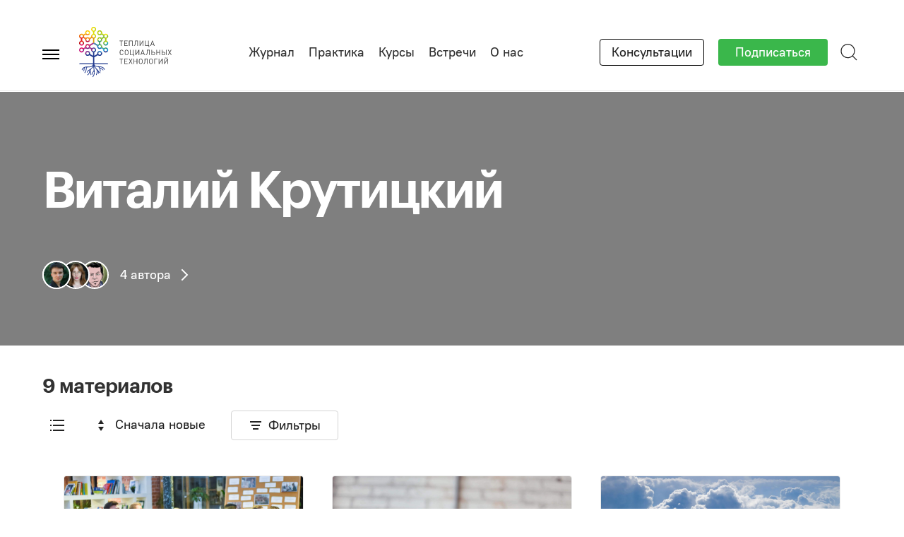

--- FILE ---
content_type: text/html; charset=UTF-8
request_url: https://te-st.org/tag/vitalij-krutitskij/
body_size: 44069
content:
<!DOCTYPE html>
<html class="no-js" lang="ru-RU" prefix="og: https://ogp.me/ns#">
<head>
<meta charset="UTF-8">
<meta name="viewport" content="width=device-width, initial-scale=1">
<link rel="profile" href="https://gmpg.org/xfn/11">
<meta http-equiv="X-UA-Compatible" content="IE=edge">
<meta property="fb:pages" content="263640190384024" />

<meta name="yandex-verification" content="98648185143fa19f" />

<!-- Google tag (gtag.js) -->
<script async src="https://www.googletagmanager.com/gtag/js?id=G-57KF7BP2KY"></script>
<script> window.dataLayer = window.dataLayer || []; function gtag(){dataLayer.push(arguments);} gtag('js', new Date()); gtag('config', 'G-57KF7BP2KY'); </script>

	<!-- Google Tag Manager -->
	<script>(function(w,d,s,l,i){w[l]=w[l]||[];w[l].push({'gtm.start':
				new Date().getTime(),event:'gtm.js'});var f=d.getElementsByTagName(s)[0],
			j=d.createElement(s),dl=l!='dataLayer'?'&l='+l:'';j.async=true;j.src=
			'https://www.googletagmanager.com/gtm.js?id='+i+dl;f.parentNode.insertBefore(j,f);
		})(window,document,'script','dataLayer','GTM-W9XRBR3');</script>
	<!-- End Google Tag Manager -->
	<meta name="robots" content="noindex" />
<script id="cookieyes" type="text/javascript" src="https://cdn-cookieyes.com/client_data/b08e89df3198bd696db72490/script.js"></script>
<!-- Google Tag Manager for WordPress by gtm4wp.com -->
<script data-cfasync="false" data-pagespeed-no-defer>
	var gtm4wp_datalayer_name = "dataLayer";
	var dataLayer = dataLayer || [];
</script>
<!-- End Google Tag Manager for WordPress by gtm4wp.com --><link href='https://te-st.org/wp-content/favicon.ico' rel='shortcut icon' type='image/x-icon' >
<!-- Поисковая оптимизация от Rank Math Pro - https://rankmath.com/ -->
<title>Архивы Виталий Крутицкий - Теплица социальных технологий</title>
<meta name="robots" content="follow, index, max-snippet:-1, max-video-preview:-1, max-image-preview:large"/>
<link rel="canonical" href="https://te-st.org/tag/vitalij-krutitskij/" />
<link rel="next" href="https://te-st.org/tag/vitalij-krutitskij/page/2/" />
<meta property="og:locale" content="ru_RU" />
<meta property="og:type" content="article" />
<meta property="og:title" content="Архивы Виталий Крутицкий - Теплица социальных технологий" />
<meta property="og:url" content="https://te-st.org/tag/vitalij-krutitskij/" />
<meta property="og:site_name" content="Теплица социальных технологий" />
<meta property="article:publisher" content="http://www.facebook.com/TeplitsaST" />
<meta name="twitter:card" content="summary_large_image" />
<meta name="twitter:title" content="Архивы Виталий Крутицкий - Теплица социальных технологий" />
<meta name="twitter:site" content="@TeplitsaST" />
<meta name="twitter:label1" content="Отчеты" />
<meta name="twitter:data1" content="16" />
<script type="application/ld+json" class="rank-math-schema-pro">{"@context":"https://schema.org","@graph":[{"@type":"Organization","@id":"https://te-st.org/#organization","name":"\u0422\u0435\u043f\u043b\u0438\u0446\u0430 \u0441\u043e\u0446\u0438\u0430\u043b\u044c\u043d\u044b\u0445 \u0442\u0435\u0445\u043d\u043e\u043b\u043e\u0433\u0438\u0439","sameAs":["http://www.facebook.com/TeplitsaST","https://twitter.com/TeplitsaST","http://www.youtube.com/user/teplitsast"]},{"@type":"WebSite","@id":"https://te-st.org/#website","url":"https://te-st.org","name":"\u0422\u0435\u043f\u043b\u0438\u0446\u0430 \u0441\u043e\u0446\u0438\u0430\u043b\u044c\u043d\u044b\u0445 \u0442\u0435\u0445\u043d\u043e\u043b\u043e\u0433\u0438\u0439","publisher":{"@id":"https://te-st.org/#organization"},"inLanguage":"ru-RU"},{"@type":"BreadcrumbList","@id":"https://te-st.org/tag/vitalij-krutitskij/#breadcrumb","itemListElement":[{"@type":"ListItem","position":"1","item":{"@id":"https://te-st.org","name":"\u0413\u043b\u0430\u0432\u043d\u0430\u044f \u0441\u0442\u0440\u0430\u043d\u0438\u0446\u0430"}},{"@type":"ListItem","position":"2","item":{"@id":"https://te-st.org/tag/vitalij-krutitskij/","name":"\u0412\u0438\u0442\u0430\u043b\u0438\u0439 \u041a\u0440\u0443\u0442\u0438\u0446\u043a\u0438\u0439"}}]},{"@type":"CollectionPage","@id":"https://te-st.org/tag/vitalij-krutitskij/#webpage","url":"https://te-st.org/tag/vitalij-krutitskij/","name":"\u0410\u0440\u0445\u0438\u0432\u044b \u0412\u0438\u0442\u0430\u043b\u0438\u0439 \u041a\u0440\u0443\u0442\u0438\u0446\u043a\u0438\u0439 - \u0422\u0435\u043f\u043b\u0438\u0446\u0430 \u0441\u043e\u0446\u0438\u0430\u043b\u044c\u043d\u044b\u0445 \u0442\u0435\u0445\u043d\u043e\u043b\u043e\u0433\u0438\u0439","isPartOf":{"@id":"https://te-st.org/#website"},"inLanguage":"ru-RU","breadcrumb":{"@id":"https://te-st.org/tag/vitalij-krutitskij/#breadcrumb"}}]}</script>
<!-- /Rank Math WordPress SEO плагин -->

<link rel='dns-prefetch' href='//fonts.googleapis.com' />
<link rel="alternate" type="application/rss+xml" title="Теплица социальных технологий &raquo; Лента" href="https://te-st.org/feed/" />
<link rel="alternate" type="application/rss+xml" title="Теплица социальных технологий &raquo; Лента метки Виталий Крутицкий" href="https://te-st.org/tag/vitalij-krutitskij/feed/" />
<style id='wp-img-auto-sizes-contain-inline-css' type='text/css'>
img:is([sizes=auto i],[sizes^="auto," i]){contain-intrinsic-size:3000px 1500px}
/*# sourceURL=wp-img-auto-sizes-contain-inline-css */
</style>

<link rel='stylesheet' id='dashicons-css' href='https://te-st.org/core/wp-includes/css/dashicons.min.css?ver=6.9' type='text/css' media='all' />
<link rel='stylesheet' id='post-views-counter-frontend-css' href='https://te-st.org/wp-content/plugins/post-views-counter/css/frontend.css?ver=1.7.1' type='text/css' media='all' />
<link rel='stylesheet' id='wp-block-library-css' href='https://te-st.org/core/wp-includes/css/dist/block-library/style.min.css?ver=6.9' type='text/css' media='all' />
<style id='global-styles-inline-css' type='text/css'>
:root{--wp--preset--aspect-ratio--square: 1;--wp--preset--aspect-ratio--4-3: 4/3;--wp--preset--aspect-ratio--3-4: 3/4;--wp--preset--aspect-ratio--3-2: 3/2;--wp--preset--aspect-ratio--2-3: 2/3;--wp--preset--aspect-ratio--16-9: 16/9;--wp--preset--aspect-ratio--9-16: 9/16;--wp--preset--color--black: #000000;--wp--preset--color--cyan-bluish-gray: #abb8c3;--wp--preset--color--white: #ffffff;--wp--preset--color--pale-pink: #f78da7;--wp--preset--color--vivid-red: #cf2e2e;--wp--preset--color--luminous-vivid-orange: #ff6900;--wp--preset--color--luminous-vivid-amber: #fcb900;--wp--preset--color--light-green-cyan: #7bdcb5;--wp--preset--color--vivid-green-cyan: #00d084;--wp--preset--color--pale-cyan-blue: #8ed1fc;--wp--preset--color--vivid-cyan-blue: #0693e3;--wp--preset--color--vivid-purple: #9b51e0;--wp--preset--gradient--vivid-cyan-blue-to-vivid-purple: linear-gradient(135deg,rgb(6,147,227) 0%,rgb(155,81,224) 100%);--wp--preset--gradient--light-green-cyan-to-vivid-green-cyan: linear-gradient(135deg,rgb(122,220,180) 0%,rgb(0,208,130) 100%);--wp--preset--gradient--luminous-vivid-amber-to-luminous-vivid-orange: linear-gradient(135deg,rgb(252,185,0) 0%,rgb(255,105,0) 100%);--wp--preset--gradient--luminous-vivid-orange-to-vivid-red: linear-gradient(135deg,rgb(255,105,0) 0%,rgb(207,46,46) 100%);--wp--preset--gradient--very-light-gray-to-cyan-bluish-gray: linear-gradient(135deg,rgb(238,238,238) 0%,rgb(169,184,195) 100%);--wp--preset--gradient--cool-to-warm-spectrum: linear-gradient(135deg,rgb(74,234,220) 0%,rgb(151,120,209) 20%,rgb(207,42,186) 40%,rgb(238,44,130) 60%,rgb(251,105,98) 80%,rgb(254,248,76) 100%);--wp--preset--gradient--blush-light-purple: linear-gradient(135deg,rgb(255,206,236) 0%,rgb(152,150,240) 100%);--wp--preset--gradient--blush-bordeaux: linear-gradient(135deg,rgb(254,205,165) 0%,rgb(254,45,45) 50%,rgb(107,0,62) 100%);--wp--preset--gradient--luminous-dusk: linear-gradient(135deg,rgb(255,203,112) 0%,rgb(199,81,192) 50%,rgb(65,88,208) 100%);--wp--preset--gradient--pale-ocean: linear-gradient(135deg,rgb(255,245,203) 0%,rgb(182,227,212) 50%,rgb(51,167,181) 100%);--wp--preset--gradient--electric-grass: linear-gradient(135deg,rgb(202,248,128) 0%,rgb(113,206,126) 100%);--wp--preset--gradient--midnight: linear-gradient(135deg,rgb(2,3,129) 0%,rgb(40,116,252) 100%);--wp--preset--font-size--small: 13px;--wp--preset--font-size--medium: 20px;--wp--preset--font-size--large: 36px;--wp--preset--font-size--x-large: 42px;--wp--preset--spacing--20: 0.44rem;--wp--preset--spacing--30: 0.67rem;--wp--preset--spacing--40: 1rem;--wp--preset--spacing--50: 1.5rem;--wp--preset--spacing--60: 2.25rem;--wp--preset--spacing--70: 3.38rem;--wp--preset--spacing--80: 5.06rem;--wp--preset--shadow--natural: 6px 6px 9px rgba(0, 0, 0, 0.2);--wp--preset--shadow--deep: 12px 12px 50px rgba(0, 0, 0, 0.4);--wp--preset--shadow--sharp: 6px 6px 0px rgba(0, 0, 0, 0.2);--wp--preset--shadow--outlined: 6px 6px 0px -3px rgb(255, 255, 255), 6px 6px rgb(0, 0, 0);--wp--preset--shadow--crisp: 6px 6px 0px rgb(0, 0, 0);}:where(.is-layout-flex){gap: 0.5em;}:where(.is-layout-grid){gap: 0.5em;}body .is-layout-flex{display: flex;}.is-layout-flex{flex-wrap: wrap;align-items: center;}.is-layout-flex > :is(*, div){margin: 0;}body .is-layout-grid{display: grid;}.is-layout-grid > :is(*, div){margin: 0;}:where(.wp-block-columns.is-layout-flex){gap: 2em;}:where(.wp-block-columns.is-layout-grid){gap: 2em;}:where(.wp-block-post-template.is-layout-flex){gap: 1.25em;}:where(.wp-block-post-template.is-layout-grid){gap: 1.25em;}.has-black-color{color: var(--wp--preset--color--black) !important;}.has-cyan-bluish-gray-color{color: var(--wp--preset--color--cyan-bluish-gray) !important;}.has-white-color{color: var(--wp--preset--color--white) !important;}.has-pale-pink-color{color: var(--wp--preset--color--pale-pink) !important;}.has-vivid-red-color{color: var(--wp--preset--color--vivid-red) !important;}.has-luminous-vivid-orange-color{color: var(--wp--preset--color--luminous-vivid-orange) !important;}.has-luminous-vivid-amber-color{color: var(--wp--preset--color--luminous-vivid-amber) !important;}.has-light-green-cyan-color{color: var(--wp--preset--color--light-green-cyan) !important;}.has-vivid-green-cyan-color{color: var(--wp--preset--color--vivid-green-cyan) !important;}.has-pale-cyan-blue-color{color: var(--wp--preset--color--pale-cyan-blue) !important;}.has-vivid-cyan-blue-color{color: var(--wp--preset--color--vivid-cyan-blue) !important;}.has-vivid-purple-color{color: var(--wp--preset--color--vivid-purple) !important;}.has-black-background-color{background-color: var(--wp--preset--color--black) !important;}.has-cyan-bluish-gray-background-color{background-color: var(--wp--preset--color--cyan-bluish-gray) !important;}.has-white-background-color{background-color: var(--wp--preset--color--white) !important;}.has-pale-pink-background-color{background-color: var(--wp--preset--color--pale-pink) !important;}.has-vivid-red-background-color{background-color: var(--wp--preset--color--vivid-red) !important;}.has-luminous-vivid-orange-background-color{background-color: var(--wp--preset--color--luminous-vivid-orange) !important;}.has-luminous-vivid-amber-background-color{background-color: var(--wp--preset--color--luminous-vivid-amber) !important;}.has-light-green-cyan-background-color{background-color: var(--wp--preset--color--light-green-cyan) !important;}.has-vivid-green-cyan-background-color{background-color: var(--wp--preset--color--vivid-green-cyan) !important;}.has-pale-cyan-blue-background-color{background-color: var(--wp--preset--color--pale-cyan-blue) !important;}.has-vivid-cyan-blue-background-color{background-color: var(--wp--preset--color--vivid-cyan-blue) !important;}.has-vivid-purple-background-color{background-color: var(--wp--preset--color--vivid-purple) !important;}.has-black-border-color{border-color: var(--wp--preset--color--black) !important;}.has-cyan-bluish-gray-border-color{border-color: var(--wp--preset--color--cyan-bluish-gray) !important;}.has-white-border-color{border-color: var(--wp--preset--color--white) !important;}.has-pale-pink-border-color{border-color: var(--wp--preset--color--pale-pink) !important;}.has-vivid-red-border-color{border-color: var(--wp--preset--color--vivid-red) !important;}.has-luminous-vivid-orange-border-color{border-color: var(--wp--preset--color--luminous-vivid-orange) !important;}.has-luminous-vivid-amber-border-color{border-color: var(--wp--preset--color--luminous-vivid-amber) !important;}.has-light-green-cyan-border-color{border-color: var(--wp--preset--color--light-green-cyan) !important;}.has-vivid-green-cyan-border-color{border-color: var(--wp--preset--color--vivid-green-cyan) !important;}.has-pale-cyan-blue-border-color{border-color: var(--wp--preset--color--pale-cyan-blue) !important;}.has-vivid-cyan-blue-border-color{border-color: var(--wp--preset--color--vivid-cyan-blue) !important;}.has-vivid-purple-border-color{border-color: var(--wp--preset--color--vivid-purple) !important;}.has-vivid-cyan-blue-to-vivid-purple-gradient-background{background: var(--wp--preset--gradient--vivid-cyan-blue-to-vivid-purple) !important;}.has-light-green-cyan-to-vivid-green-cyan-gradient-background{background: var(--wp--preset--gradient--light-green-cyan-to-vivid-green-cyan) !important;}.has-luminous-vivid-amber-to-luminous-vivid-orange-gradient-background{background: var(--wp--preset--gradient--luminous-vivid-amber-to-luminous-vivid-orange) !important;}.has-luminous-vivid-orange-to-vivid-red-gradient-background{background: var(--wp--preset--gradient--luminous-vivid-orange-to-vivid-red) !important;}.has-very-light-gray-to-cyan-bluish-gray-gradient-background{background: var(--wp--preset--gradient--very-light-gray-to-cyan-bluish-gray) !important;}.has-cool-to-warm-spectrum-gradient-background{background: var(--wp--preset--gradient--cool-to-warm-spectrum) !important;}.has-blush-light-purple-gradient-background{background: var(--wp--preset--gradient--blush-light-purple) !important;}.has-blush-bordeaux-gradient-background{background: var(--wp--preset--gradient--blush-bordeaux) !important;}.has-luminous-dusk-gradient-background{background: var(--wp--preset--gradient--luminous-dusk) !important;}.has-pale-ocean-gradient-background{background: var(--wp--preset--gradient--pale-ocean) !important;}.has-electric-grass-gradient-background{background: var(--wp--preset--gradient--electric-grass) !important;}.has-midnight-gradient-background{background: var(--wp--preset--gradient--midnight) !important;}.has-small-font-size{font-size: var(--wp--preset--font-size--small) !important;}.has-medium-font-size{font-size: var(--wp--preset--font-size--medium) !important;}.has-large-font-size{font-size: var(--wp--preset--font-size--large) !important;}.has-x-large-font-size{font-size: var(--wp--preset--font-size--x-large) !important;}
/*# sourceURL=global-styles-inline-css */
</style>

<style id='classic-theme-styles-inline-css' type='text/css'>
/*! This file is auto-generated */
.wp-block-button__link{color:#fff;background-color:#32373c;border-radius:9999px;box-shadow:none;text-decoration:none;padding:calc(.667em + 2px) calc(1.333em + 2px);font-size:1.125em}.wp-block-file__button{background:#32373c;color:#fff;text-decoration:none}
/*# sourceURL=/wp-includes/css/classic-themes.min.css */
</style>
<link rel='stylesheet' id='tst-blocks-css' href='https://te-st.org/wp-content/themes/teplitsa/assets/css/blocks.css?ver=1733194016' type='text/css' media='all' />
<link rel='stylesheet' id='tst-fonts-css' href='https://fonts.googleapis.com/css2?family=IBM+Plex+Serif:ital,wght@0,400;0,700;1,400;1,700&#038;display=swap' type='text/css' media='all' />
<link rel='stylesheet' id='tst-design-css' href='https://te-st.org/wp-content/themes/teplitsa/assets/rev/bundle-cbd215fc76.css' type='text/css' media='all' />
<script type="text/javascript" id="jquery-core-js-extra">
/* <![CDATA[ */
var ajax = {"url":"https://te-st.org/core/wp-admin/admin-ajax.php","ajax_nonce":"7234ff8bb5","assets_url":"https://te-st.org/wp-content/themes/teplitsa"};
//# sourceURL=jquery-core-js-extra
/* ]]> */
</script>
<script type="text/javascript" src="https://te-st.org/core/wp-includes/js/jquery/jquery.min.js?ver=3.7.1" id="jquery-core-js"></script>
<script type="text/javascript" src="https://te-st.org/core/wp-includes/js/jquery/jquery-migrate.min.js?ver=3.4.1" id="jquery-migrate-js"></script>
<link rel="https://api.w.org/" href="https://te-st.org/wp-json/" /><link rel="alternate" title="JSON" type="application/json" href="https://te-st.org/wp-json/wp/v2/tags/19874" /><link rel="EditURI" type="application/rsd+xml" title="RSD" href="https://te-st.org/core/xmlrpc.php?rsd" />
<meta name="generator" content="WordPress 6.9" />
<meta name="cdp-version" content="1.5.0" /><script>document.documentElement.className += " js";</script>

<!-- Google Tag Manager for WordPress by gtm4wp.com -->
<!-- GTM Container placement set to off -->
<script data-cfasync="false" data-pagespeed-no-defer>
	var dataLayer_content = {"pagePostType":"report","pagePostType2":"tag-report"};
	dataLayer.push( dataLayer_content );
</script>
<script data-cfasync="false" data-pagespeed-no-defer>
	console.warn && console.warn("[GTM4WP] Google Tag Manager container code placement set to OFF !!!");
	console.warn && console.warn("[GTM4WP] Data layer codes are active but GTM container must be loaded using custom coding !!!");
</script>
<!-- End Google Tag Manager for WordPress by gtm4wp.com --><meta name="generator" content="speculation-rules 1.6.0">
<style>.removed_link, a.removed_link {
	text-decoration: line-through;
}</style>		<style type="text/css" id="wp-custom-css">
			.broken_link, a.broken_link {
	text-decoration: none;
}
.about-section .about-team .team-group {
	gap: 50px;
	justify-content: center;
}

@media (max-width: 959px) {
	.single-event .tpl-post-full__intro {
		max-height: initial;
	}
}

@media (max-width: 1219px) {
  .single-event .tpl-post-full__intro__heading {
		max-width: 910px;
		width: 100%;
		margin-left: auto;
		margin-right: auto;
	}
	.site-header .site-header__container .site-nav {
		display: none;
	}
}
@media (max-width: 960px) {
	.single-event .tpl-post-full__intro__heading {
		max-width: 720px;
	}
}
@media (max-width: 767px) {
	.single-event .tpl-post-full__intro__heading {
		padding-left: 16px;
		padding-right: 16px;
	}
}



.post-type-archive-qsm_quiz .tst-container {
	padding-left: initial;
	padding-right: initial;
}


@media (min-width: 1200px) {
	.wp-block-columns.alignwide {
		margin-left: -150px;
		margin-right: -150px;
	}
}


@media  (min-width: 1200px) {
	.wp-block-columns.alignwide.is-block-columns-experts {
		margin-left: -150px;
		margin-right: -150px;
	}
}
@media (max-width: 1200px) {
	.wp-block-columns.is-block-columns-experts:not(.is-not-stacked-on-mobile)>.wp-block-column {
		flex-basis: 100% !important;
	}
	.wp-block-columns.is-block-columns-experts {
		flex-wrap: wrap !important;
		gap: 1rem;
	}
}

.wp-block-button__link {
	font-family: var(--font-regular);
}

.single-event.postid-180765 .entry-meta {
	display: none;
}
.single-event.postid-180765 .col-main.entry-content {
	margin-left: auto;
	margin-right: auto;
	float: none;
}

.wp-element-button {
	line-height: 1.2;
}
.wp-block-button.has-medium-font-size a {
	padding-top: 10px;
	padding-bottom: 10px;
}
		</style>
		</head>

<body id="top" class="archive tag tag-vitalij-krutitskij tag-19874 wp-theme-teplitsa">
	<!-- Google Tag Manager (noscript) -->
	<noscript><iframe src="https://www.googletagmanager.com/ns.html?id=GTM-W9XRBR3"
					  height="0" width="0" style="display:none;visibility:hidden"></iframe></noscript>
	<!-- End Google Tag Manager (noscript) -->
	<svg xmlns="http://www.w3.org/2000/svg"><defs><linearGradient id="paint0_linear_7300_59455" x1="1.207" y1="22.094" x2="10.528" y2="12.678" gradientUnits="userSpaceOnUse"><stop offset=".491" stop-color="#EC6608"/><stop offset=".603" stop-color="#FFED00"/></linearGradient><linearGradient id="paint1_linear_7300_59455" x1="4.362" y1="22.689" x2="14.84" y2="12.104" gradientUnits="userSpaceOnUse"><stop offset=".439" stop-color="#007BC4"/><stop offset=".458" stop-color="#0E82B1"/><stop offset=".498" stop-color="#349581"/><stop offset=".553" stop-color="#6FB433"/><stop offset=".559" stop-color="#76B82A"/></linearGradient><linearGradient id="paint2_linear_7300_59455" x1="-1.695" y1="36.611" x2="9.366" y2="25.437" gradientUnits="userSpaceOnUse"><stop offset=".493" stop-color="#009FE3"/><stop offset=".603" stop-color="#007BC4"/></linearGradient><linearGradient id="paint3_linear_7300_59455" x1="6.824" y1="25.135" x2="18.299" y2="36.727" gradientUnits="userSpaceOnUse"><stop offset="0" stop-color="#EC6608"/><stop offset=".047" stop-color="#E36016"/><stop offset=".315" stop-color="#B13C65"/><stop offset=".439" stop-color="#9D2E84"/><stop offset=".529" stop-color="#8A2482"/><stop offset=".56" stop-color="#831F82"/></linearGradient><linearGradient id="paint0_linear_7828_61693" x1="8.317" y1="21.115" x2="30.196" y2="21.115" gradientUnits="userSpaceOnUse"><stop stop-color="#EC6608"/><stop offset="1" stop-color="#F9B000"/></linearGradient><linearGradient id="paint1_linear_7828_61693" x1="21.934" y1="13.343" x2="43.814" y2="13.343" gradientUnits="userSpaceOnUse"><stop stop-color="#FFED00"/><stop offset="1" stop-color="#BCCF00"/></linearGradient><linearGradient id="paint2_linear_7828_61693" x1="21.934" y1="29.642" x2="43.814" y2="29.642" gradientUnits="userSpaceOnUse"><stop stop-color="#EC6608"/><stop offset="1" stop-color="#C8D400"/></linearGradient><linearGradient id="paint3_linear_7828_61693" x1=".755" y1="28.882" x2="16.574" y2="28.882" gradientUnits="userSpaceOnUse"><stop stop-color="#E40428"/><stop offset="1" stop-color="#EC6608"/></linearGradient><linearGradient id="paint4_linear_7828_61693" x1="8.317" y1="36.649" x2="32.876" y2="36.649" gradientUnits="userSpaceOnUse"><stop stop-color="#B70E0C"/><stop offset="1" stop-color="#C80973"/></linearGradient><linearGradient id="paint5_linear_7828_61693" x1="49.171" y1="28.875" x2="64.992" y2="28.875" gradientUnits="userSpaceOnUse"><stop stop-color="#65B32E"/><stop offset="1" stop-color="#C8D400"/></linearGradient><linearGradient id="paint6_linear_7828_61693" x1="32.87" y1="36.636" x2="57.427" y2="36.636" gradientUnits="userSpaceOnUse"><stop stop-color="#0081A7"/><stop offset="1" stop-color="#76B82A"/></linearGradient><linearGradient id="paint7_linear_7828_61693" x1="49.17" y1="44.411" x2="64.989" y2="44.411" gradientUnits="userSpaceOnUse"><stop stop-color="#76B82A"/><stop offset="1" stop-color="#0081A7"/></linearGradient><linearGradient id="paint8_linear_7828_61693" x1="21.931" y1="43.648" x2="43.813" y2="43.648" gradientUnits="userSpaceOnUse"><stop stop-color="#C80973"/><stop offset="1" stop-color="#007BC4"/></linearGradient><linearGradient id="paint9_linear_7828_61693" x1="35.556" y1="52.18" x2="57.433" y2="52.18" gradientUnits="userSpaceOnUse"><stop stop-color="#213A8F"/><stop offset="1" stop-color="#009FE3"/></linearGradient><linearGradient id="paint10_linear_7828_61693" x1="14.372" y1="56.395" x2="24.136" y2="56.395" gradientUnits="userSpaceOnUse"><stop stop-color="#831F82"/><stop offset="1" stop-color="#5C2483"/></linearGradient><linearGradient id="paint11_linear_7828_61693" x1="1004" y1="2569.21" x2="3623.86" y2="2569.21" gradientUnits="userSpaceOnUse"><stop stop-color="#831F82"/><stop offset="1" stop-color="#5C2483"/></linearGradient><linearGradient id="paint12_linear_7828_61693" x1="35.552" y1="21.107" x2="57.434" y2="21.107" gradientUnits="userSpaceOnUse"><stop stop-color="#C8D400"/><stop offset="1" stop-color="#65B32E"/></linearGradient><linearGradient id="paint13_linear_7828_61693" x1="14.374" y1="7.31" x2="30.194" y2="7.31" gradientUnits="userSpaceOnUse"><stop stop-color="#FDC300"/><stop offset="1" stop-color="#FFD500"/></linearGradient><linearGradient id="paint14_linear_7828_61693" x1=".755" y1="15.073" x2="16.573" y2="15.073" gradientUnits="userSpaceOnUse"><stop stop-color="#EF7D00"/><stop offset="1" stop-color="#FFD500"/></linearGradient><linearGradient id="paint15_linear_7828_61693" x1="49.17" y1="15.065" x2="64.987" y2="15.065" gradientUnits="userSpaceOnUse"><stop stop-color="#BCCF00"/><stop offset="1" stop-color="#FFED00"/></linearGradient><linearGradient id="paint16_linear_7828_61693" x1="35.553" y1="7.297" x2="51.368" y2="7.297" gradientUnits="userSpaceOnUse"><stop stop-color="#C8D400"/><stop offset="1" stop-color="#A2C617"/></linearGradient><linearGradient id="paint17_linear_7828_61693" x1="4310.99" y1="2962.92" x2="5682.04" y2="2962.92" gradientUnits="userSpaceOnUse"><stop stop-color="#213A8F"/><stop offset="1" stop-color="#009FE3"/></linearGradient><linearGradient id="paint18_linear_7828_61693" x1=".761" y1="58.222" x2="16.578" y2="58.222" gradientUnits="userSpaceOnUse"><stop stop-color="#E50071"/><stop offset="1" stop-color="#831F82"/></linearGradient><linearGradient id="paint19_linear_7828_61693" x1="-10.172" y1="52.181" x2="10.9" y2="52.181" gradientUnits="userSpaceOnUse"><stop stop-color="#E94190"/><stop offset="1" stop-color="#A71680"/></linearGradient><clipPath id="clip0_7300_59455"><path fill="#fff" d="M0 0h84v42H0z"/></clipPath><clipPath id="clip0_7828_61693"><path fill="#fff" d="M0 0h209v114H0z"/></clipPath><clipPath id="clip0"><path fill="#fff" d="M0 0h116v28H0z"/></clipPath></defs><symbol id="icon-arrow-ne" viewBox="0 0 13 13"><path fill-rule="evenodd" clip-rule="evenodd" d="M1 0h12v12h-2V3.414l-9 9L.586 11l9-9H1V0Z"/></symbol><symbol id="pic-fb-logo" viewBox="0 0 109 109"><g id="Page-1" stroke="none" stroke-width="1" fill="none" fill-rule="evenodd"><path d="M46.806 84.146h12.252v-29.65h8.173l1.083-10.217h-9.256l.013-5.115c0-2.664.254-4.093 4.076-4.093h5.109V24.852H60.08c-9.82 0-13.275 4.958-13.275 13.293v6.134h-6.12V54.5h6.12v29.647ZM0 0h109v109H0V0Z" id="Shape" fill="#3C589A"/></g></symbol><symbol id="icon-arrow-r" viewBox="0 0 24 24"><path fill-rule="evenodd" clip-rule="evenodd" d="M16.074 5.588 21.845 12l-5.77 6.412-1.487-1.338L18.255 13H2v-2h16.255l-3.667-4.074 1.486-1.338Z"/></symbol><symbol id="pic-kurs-logo" viewBox="0 0 84 42"><g clip-path="url(#clip0_7300_59455)" fill="none"><path d="M30.87 11.574v5.731h-.682v-5.731h-1.852v-.605h4.387v.605H30.87ZM33.918 17.306V10.97h3.974v.605h-3.29v2.233h2.805v.605H34.6V16.7h3.29v.605h-3.973v.002ZM43.026 17.306v-5.731h-3.03v5.731h-.684V10.97h4.397v6.337h-.683ZM49.12 17.306v-5.731h-2.175v2.171c0 2.67-.647 3.56-1.87 3.56h-.323v-.605h.171c.791 0 1.358-.525 1.358-3.16v-2.57h3.524v6.336h-.684ZM55.558 17.306v-5.17l-3.255 5.17h-.647V10.97h.684v5.162l3.254-5.162h.647v6.337h-.683ZM62.578 18.837v-1.53h-4.486v-6.338h.683V16.7h3.03v-5.73h.683v5.73h.764v2.136h-.675v.001ZM68.278 17.306l-.513-1.433H64.97l-.513 1.433h-.728l2.356-6.337h.575l2.347 6.337h-.728Zm-1.897-5.367-1.205 3.347h2.391l-1.186-3.346ZM29.729 33.717V21.515h1.87v5.792l4.604-5.792h2.303l-4.743 5.759 5.177 6.443h-2.373l-4.969-6.375v6.375h-1.87ZM44.117 31.73c-.486 1.114-1.265 1.987-2.597 1.987h-1.282v-1.662h.884c.745 0 1.16-.326 1.436-.977l.434-.994-4-8.57h1.974l2.943 6.53 2.649-6.53h1.973L44.117 31.73ZM54.916 28.918h-2.804v4.8h-1.87V21.514h4.674c2.337 0 3.948 1.509 3.948 3.702 0 2.194-1.61 3.701-3.948 3.701Zm-.121-5.74h-2.683v4.079h2.683c1.35 0 2.199-.788 2.199-2.04 0-1.268-.849-2.04-2.199-2.04ZM65.113 33.82c-1.281 0-2.39-.462-3.237-1.302-1.212-1.2-1.194-2.553-1.194-4.9 0-2.348-.017-3.703 1.194-4.902.848-.84 1.956-1.302 3.237-1.302 2.268 0 3.964 1.32 4.398 3.754h-1.904c-.294-1.234-1.125-2.091-2.493-2.091-.727 0-1.384.273-1.818.737-.605.651-.743 1.354-.743 3.804 0 2.45.138 3.154.744 3.805.433.462 1.09.737 1.817.737 1.368 0 2.216-.856 2.51-2.091h1.888c-.418 2.431-2.166 3.751-4.399 3.751ZM76.728 33.717h-4.726V21.515h1.87v4.799h2.856c2.354 0 3.912 1.509 3.912 3.702 0 2.194-1.575 3.701-3.912 3.701Zm-.156-5.742H73.87v4.08h2.7c1.368 0 2.183-.771 2.183-2.04 0-1.25-.815-2.04-2.182-2.04Zm5.557 5.742V21.515H84v12.202h-1.87Z" fill="#000"/><path d="M9.428 25.433V8.996H7.561v16.437" fill="#E5005B"/><path d="M9.43 25.433v15.642a.93.93 0 0 1-.935.925.93.93 0 0 1-.934-.925V25.433h1.868Z" fill="#213A8F"/><path d="M7.56 8.996V.925A.93.93 0 0 1 8.496 0a.93.93 0 0 1 .934.925v8.072H7.561Z" fill="#FFD500"/><path d="m6.51 25.447-4.268-2.456c-.923-.53-1.619-1.728-1.619-2.783V14.66c0-1.057.696-2.254 1.619-2.784l4.264-2.453 1.832 1.085-5.158 2.967c-.348.2-.688.787-.688 1.185v5.547c0 .398.341.985.688 1.185l5.154 2.966" fill="url(#paint0_linear_7300_59455)"/><path d="m8.318 24.399 5.224-3.007c.348-.2.689-.787.689-1.185V14.66c0-.398-.342-.985-.689-1.185l-5.184-2.983-.043-2.164 6.167 3.548c.923.531 1.619 1.728 1.619 2.784v5.547c0 1.056-.696 2.253-1.619 2.783l-6.207 3.572.043-2.163Z" fill="url(#paint1_linear_7300_59455)"/><path d="m8.274 26.563-5.717 3.29c-.348.2-.688.787-.688 1.185v6.868a.93.93 0 0 1-.935.925.93.93 0 0 1-.934-.926v-6.868c0-1.056.696-2.253 1.618-2.784L8.317 24.4l-.043 2.164Z" fill="url(#paint2_linear_7300_59455)"/><path d="M8.357 10.492.465 5.95a.92.92 0 0 1-.339-1.264.94.94 0 0 1 1.277-.335l6.91 3.976.044 2.165Z" fill="#C8D400"/><path d="m6.506 9.423 8.813-5.072a.94.94 0 0 1 1.277.335.92.92 0 0 1-.339 1.264l-7.92 4.558-1.831-1.085Z" fill="#FFED00"/><path d="m8.334 24.359 6.77 3.894c.922.532 1.617 1.728 1.617 2.784v6.868a.93.93 0 0 1-.934.925.93.93 0 0 1-.935-.925v-6.868c0-.398-.341-.985-.688-1.185l-7.656-4.405 1.826-1.088Z" fill="url(#paint3_linear_7300_59455)"/></g></symbol><symbol id="icon-arrow" viewBox="0 0 15 14"><path d="m8.138.882 6.145 6.146-6.145 6.174-1.445-1.445 3.682-3.724H.945V6.065h9.487L6.693 2.327 8.138.882Z"/></symbol><symbol id="pic-logo-color" viewBox="0 0 209 114"><g fill="none"><g id="Frame" clip-path="url(#clip0_7828_61693)"><path id="Vector" d="M95.817 32.323v10.51h-1.258v-10.51h-3.412v-1.108h8.08v1.11l-3.41-.002Z" fill="#333"/><path id="Vector_2" d="M102.172 42.833V31.215h7.318v1.11h-6.059v4.095h5.156v1.11h-5.156v4.196h6.059v1.107h-7.318Z" fill="#333"/><path id="Vector_3" d="M119.476 42.833v-10.51h-5.58v10.51h-1.257V31.215h8.102v11.618h-1.265Z" fill="#333"/><path id="Vector_4" d="M131.596 42.833v-10.51h-4.007v3.975c0 4.901-1.191 6.535-3.443 6.535h-.589v-1.109h.314c1.457 0 2.499-.962 2.499-5.794v-4.715h6.49v11.618h-1.264Z" fill="#333"/><path id="Vector_5" d="M143.894 42.833V33.35l-5.994 9.483h-1.192V31.215h1.258v9.465l5.994-9.465h1.191v11.618h-1.257Z" fill="#333"/><path id="Vector_6" d="M157.266 45.642v-2.809h-8.261V31.215h1.253v10.51h5.579v-10.51h1.258v10.51h1.409v3.918l-1.238-.001Z" fill="#333"/><path id="Vector_7" d="m169.19 42.833-.943-2.627h-5.156l-.938 2.627h-1.34l4.338-11.618h1.059l4.32 11.618h-1.34Zm-3.499-9.84-2.21 6.135h4.405l-2.195-6.136Z" fill="#333"/><path id="Vector_8" d="M96.018 63.555a4.25 4.25 0 0 1-1.63-.304 4.202 4.202 0 0 1-1.383-.903c-1.105-1.09-1.105-2.237-1.105-4.7s0-3.609 1.105-4.702a4.21 4.21 0 0 1 1.383-.902 4.256 4.256 0 0 1 1.63-.305c2.12 0 3.683 1.27 4.089 3.46h-1.288c-.315-1.421-1.326-2.36-2.8-2.36a2.876 2.876 0 0 0-2.036.817c-.737.75-.827 1.55-.827 3.983 0 2.432.083 3.23.827 3.98a2.876 2.876 0 0 0 2.037.817c1.473 0 2.517-.93 2.832-2.35h1.257c-.383 2.197-1.988 3.469-4.091 3.469Z" fill="#333"/><path id="Vector_9" d="M111.348 57.648c0 2.316-.035 3.63-1.105 4.7a4.354 4.354 0 0 1-3.014 1.207 4.352 4.352 0 0 1-3.013-1.207c-1.076-1.06-1.105-2.384-1.105-4.7v-.908c0-1.387.099-2.808 1.105-3.803a4.352 4.352 0 0 1 3.013-1.207c1.126 0 2.207.433 3.014 1.207 1.026 1.011 1.105 2.482 1.105 3.901v.81Zm-1.26-.62c0-1.371-.05-2.58-.827-3.346a2.909 2.909 0 0 0-4.073 0c-.829.815-.829 2.024-.829 3.63v1.157c0 1.258.067 2.401.829 3.15a2.882 2.882 0 0 0 2.037.834 2.909 2.909 0 0 0 2.036-.833c.811-.799.827-2.057.827-3.395v-1.198Z" fill="#333"/><path id="Vector_10" d="M123.1 66.265v-2.808h-8.263V51.839h1.258v10.509h5.58V51.835h1.259v10.513h1.407v3.917H123.1Z" fill="#333"/><path id="Vector_11" d="M134.57 63.457v-9.483l-5.994 9.483h-1.191V51.839h1.258v9.467l5.992-9.467h1.193v11.618h-1.258Z" fill="#333"/><path id="Vector_12" d="m147.013 63.457-.945-2.627h-5.156l-.943 2.627h-1.342l4.339-11.618h1.058l4.322 11.618h-1.333Zm-3.499-9.84-2.209 6.135h4.404l-2.195-6.136Z" fill="#333"/><path id="Vector_13" d="M158.467 63.457v-10.51h-4.007v3.982c0 4.901-1.192 6.535-3.444 6.535h-.596v-1.116h.315c1.456 0 2.5-.962 2.5-5.795v-4.72h6.49v11.619l-1.258.005Z" fill="#333"/><path id="Vector_14" d="M167.998 63.457h-4.419V51.839h1.257v4.783h3.162c2.21 0 3.643 1.373 3.643 3.428 0 2.055-1.457 3.407-3.643 3.407Zm-.114-5.73h-3.048v4.62h3.048c1.573 0 2.484-.849 2.484-2.301 0-1.452-.911-2.318-2.484-2.318Z" fill="#333"/><path id="Vector_15" d="M181.527 63.457v-5.304h-5.596v5.304h-1.259V51.839h1.259v5.208h5.596v-5.212h1.258v11.618l-1.258.004Z" fill="#333"/><path id="Vector_16" d="M191.061 63.457h-4.42V51.839h1.258v4.783h3.163c2.21 0 3.641 1.373 3.641 3.428 0 2.055-1.458 3.407-3.642 3.407Zm-3.164-5.73v4.62h3.057c1.572 0 2.482-.849 2.482-2.301 0-1.452-.919-2.318-2.482-2.318h-3.057Zm8.388 5.73V51.839h1.258v11.618h-1.258Z" fill="#333"/><path id="Vector_17" d="m207.543 63.457-2.865-4.88-2.88 4.88h-1.425l3.611-5.956-3.379-5.666h1.458l2.615 4.588 2.617-4.588h1.456l-3.393 5.666L209 63.457h-1.457Z" fill="#333"/><path id="Vector_18" d="M95.817 72.987v10.51h-1.258v-10.51h-3.412v-1.109h8.08v1.11h-3.41Z" fill="#333"/><path id="Vector_19" d="M102.172 83.496V71.878h7.318v1.11h-6.059v4.098h5.156v1.11h-5.156v4.195h6.059v1.105h-7.318Z" fill="#333"/><path id="Vector_20" d="m119.093 83.496-2.865-4.878-2.88 4.878h-1.426l3.611-5.958-3.379-5.66h1.459l2.615 4.587 2.616-4.587h1.457l-3.394 5.664 3.642 5.954h-1.456Z" fill="#333"/><path id="Vector_21" d="M130.226 83.496v-5.3h-5.596v5.3h-1.258V71.878h1.258v5.208h5.596v-5.208h1.258v11.618h-1.258Z" fill="#333"/><path id="Vector_22" d="M143.242 77.687c0 2.318-.035 3.63-1.105 4.702a4.354 4.354 0 0 1-3.014 1.207 4.352 4.352 0 0 1-3.013-1.207c-1.077-1.062-1.105-2.384-1.105-4.702v-.897c0-1.388.099-2.808 1.105-3.812a4.352 4.352 0 0 1 3.013-1.207c1.126 0 2.207.433 3.014 1.207 1.026 1.011 1.105 2.482 1.105 3.903v.806Zm-1.26-.62c0-1.371-.048-2.58-.827-3.346a2.91 2.91 0 0 0-4.073 0c-.829.815-.829 2.024-.829 3.63v1.16c0 1.257.067 2.398.829 3.15a2.881 2.881 0 0 0 2.037.833 2.909 2.909 0 0 0 2.036-.833c.812-.8.827-2.059.827-3.395v-1.2Z" fill="#333"/><path id="Vector_23" d="M153.388 83.496V72.987h-4.007v3.983c0 4.901-1.191 6.535-3.443 6.535h-.595v-1.109h.313c1.456 0 2.501-.964 2.501-5.794v-4.724h6.489v11.618h-1.258Z" fill="#333"/><path id="Vector_24" d="M166.409 77.687c0 2.318-.033 3.63-1.105 4.702a4.352 4.352 0 0 1-3.013 1.207 4.354 4.354 0 0 1-3.014-1.207c-1.077-1.062-1.105-2.384-1.105-4.702v-.897c0-1.388.098-2.808 1.105-3.812a4.354 4.354 0 0 1 3.014-1.207c1.125 0 2.207.433 3.013 1.207 1.026 1.011 1.105 2.482 1.105 3.903v.806Zm-1.258-.62c0-1.371-.049-2.58-.828-3.346a2.893 2.893 0 0 0-2.037-.834 2.893 2.893 0 0 0-2.037.833c-.826.816-.826 2.025-.826 3.631v1.16c0 1.257.066 2.398.826 3.15a2.892 2.892 0 0 0 2.037.833 2.892 2.892 0 0 0 2.037-.833c.812-.8.828-2.059.828-3.395v-1.2Z" fill="#333"/><path id="Vector_25" d="M171.234 72.987v10.51h-1.258V71.877h7.086v1.11h-5.828Z" fill="#333"/><path id="Vector_26" d="M187.203 83.496v-9.48l-5.994 9.48h-1.193V71.878h1.257v9.467l5.998-9.467h1.193v11.618h-1.261Z" fill="#333"/><path id="Vector_27" d="M199.498 83.496v-9.48l-5.992 9.48h-1.193V71.878h1.257v9.467l5.994-9.467h1.192v11.618h-1.258Zm-2.963-12.344c-1.375 0-2.318-.603-2.418-2.057h1.059c.067.8.553 1.207 1.359 1.207.807 0 1.289-.406 1.357-1.207h1.061c-.099 1.445-1.044 2.057-2.418 2.057Z" fill="#333"/><g id="Frame 1"><g id="Group 2"><path id="Vector_28" d="M8.735 21.117c0 .537-.144 1.064-.417 1.528l8.26 4.708a3.073 3.073 0 0 1 1.132-1.12 3.121 3.121 0 0 1 3.095 0c.47.27.86.655 1.132 1.12l8.26-4.712a3.01 3.01 0 0 1 0-3.055l-2.193-1.254a5.42 5.42 0 0 0-.58 4.149l-4.229 2.424a5.655 5.655 0 0 0-3.932-1.585c-1.47 0-2.882.569-3.933 1.585l-4.232-2.42c.242-.901.242-1.849 0-2.75l4.223-2.406a5.637 5.637 0 0 0 2.172 1.308 5.69 5.69 0 0 0 4.91-.667 5.581 5.581 0 0 0 1.733-1.839l-2.192-1.254a3.073 3.073 0 0 1-1.132 1.12 3.121 3.121 0 0 1-3.095 0 3.074 3.074 0 0 1-1.132-1.12l-8.268 4.71c.274.465.418.992.418 1.53Z" fill="url(#paint0_linear_7828_61693)"/><path id="Vector_29" d="m27.994 8.359 2.192-1.254c.271.466.662.853 1.133 1.122a3.124 3.124 0 0 0 3.099 0c.47-.27.861-.656 1.133-1.122l2.191 1.254a5.652 5.652 0 0 1-3.355 2.578v4.816a5.652 5.652 0 0 1 3.354 2.575l-2.192 1.253a3.075 3.075 0 0 0-1.132-1.12 3.122 3.122 0 0 0-3.095 0c-.47.27-.861.655-1.132 1.12l-2.192-1.253a5.652 5.652 0 0 1 3.352-2.576v-4.817a5.662 5.662 0 0 1-3.356-2.576Zm13.622 2.2a5.47 5.47 0 0 0 0 5.566l2.192-1.254a3.012 3.012 0 0 1 0-3.058l-2.192-1.253Zm-19.265 2.786c0 .537-.144 1.064-.417 1.528l2.192 1.252a5.47 5.47 0 0 0 0-5.563l-2.192 1.262c.272.462.416.987.416 1.521Z" fill="url(#paint1_linear_7828_61693)"/><path id="Vector_30" d="M40.851 28.872a5.479 5.479 0 0 1 .76-2.776l2.192 1.253a3.017 3.017 0 0 0 0 3.056L41.61 31.66a5.464 5.464 0 0 1-.76-2.787Zm-7.978-4.703a3.12 3.12 0 0 1-1.548-.41 3.071 3.071 0 0 1-1.131-1.12l-8.26 4.712a3.015 3.015 0 0 1 0 3.058l2.192 1.254a5.416 5.416 0 0 0 .58-4.15l4.227-2.41a5.679 5.679 0 0 0 2.407 1.373v9.307l1.53.871 1.526-.871v-9.316a5.652 5.652 0 0 0 3.354-2.576l-2.192-1.253a3.073 3.073 0 0 1-1.134 1.122 3.123 3.123 0 0 1-1.551.409Z" fill="url(#paint2_linear_7828_61693)"/><path id="Vector_31" d="m.755 33.868 2.192 1.253c.27-.466.661-.853 1.132-1.123a3.122 3.122 0 0 1 3.1 0c.47.27.861.657 1.132 1.123l2.192-1.253a5.652 5.652 0 0 0-3.355-2.58v-4.815a5.647 5.647 0 0 0 2.414-1.378l4.223 2.41a5.414 5.414 0 0 0 .581 4.158l2.192-1.262a3.01 3.01 0 0 1 0-3.056l-8.26-4.709a3.073 3.073 0 0 1-1.132 1.121 3.122 3.122 0 0 1-3.096 0 3.073 3.073 0 0 1-1.132-1.12L.746 23.89a5.652 5.652 0 0 0 3.364 2.583v4.817a5.652 5.652 0 0 0-3.355 2.578Z" fill="url(#paint3_linear_7828_61693)"/><path id="Vector_32" d="M11.277 36.648c0 .978-.263 1.94-.763 2.785l-2.192-1.254a3.013 3.013 0 0 0 0-3.058l2.192-1.253c.5.843.763 1.802.763 2.78Zm7.978 4.706c.544 0 1.079.141 1.55.41.47.27.86.656 1.132 1.121l10.939-6.237-1.53-.872-8.15 4.654a5.64 5.64 0 0 0-2.174-1.306 5.691 5.691 0 0 0-4.91.671 5.584 5.584 0 0 0-1.731 1.84l2.191 1.254c.271-.466.662-.854 1.133-1.124a3.122 3.122 0 0 1 1.55-.411Zm0-6.902a5.694 5.694 0 0 0 2.818-.75 5.605 5.605 0 0 0 2.061-2.039l-2.192-1.253a3.074 3.074 0 0 1-1.132 1.12 3.123 3.123 0 0 1-3.095 0 3.074 3.074 0 0 1-1.132-1.12l-2.191 1.262a5.604 5.604 0 0 0 2.056 2.031 5.692 5.692 0 0 0 2.807.75Z" fill="url(#paint4_linear_7828_61693)"/><path id="Vector_33" d="M2.54 36.643c0-.535.142-1.06.414-1.524L.762 33.865a5.473 5.473 0 0 0 0 5.565l2.192-1.262a3 3 0 0 1-.415-1.525Z" fill="#B70E0C"/><path id="Vector_34" d="m16.58 45.941-8.258 4.71a3.072 3.072 0 0 0-1.133-1.125 3.122 3.122 0 0 0-3.103 0c-.47.27-.862.658-1.132 1.125L.762 49.398a5.583 5.583 0 0 1 1.731-1.843 5.691 5.691 0 0 1 4.911-.673c.817.266 1.56.713 2.174 1.307l4.227-2.408a5.433 5.433 0 0 1 .579-4.15l2.192 1.255a3.014 3.014 0 0 0 0 3.057l.003-.002ZM5.638 42.218c.988 0 1.96-.258 2.815-.747a5.602 5.602 0 0 0 2.061-2.036l-2.191-1.263a3.07 3.07 0 0 1-1.132 1.119 3.12 3.12 0 0 1-3.092 0 3.07 3.07 0 0 1-1.132-1.12L.777 39.427a5.603 5.603 0 0 0 2.053 2.037c.853.49 1.822.75 2.809.755Z" fill="#E5005B"/><path id="Vector_35" d="M61.638 31.285V26.47a5.652 5.652 0 0 0 3.354-2.58L62.8 22.635c-.271.467-.662.854-1.133 1.123a3.122 3.122 0 0 1-3.1 0 3.073 3.073 0 0 1-1.132-1.123l-8.255 4.71a3.015 3.015 0 0 1 0 3.058l2.191 1.254a5.42 5.42 0 0 0 .585-4.158l4.22-2.414a5.656 5.656 0 0 0 2.412 1.377v4.818a5.652 5.652 0 0 0-3.354 2.576l2.192 1.253a3.073 3.073 0 0 1 1.133-1.12 3.122 3.122 0 0 1 3.096 0c.47.269.861.655 1.132 1.12l2.192-1.253a5.652 5.652 0 0 0-3.34-2.57Z" fill="url(#paint5_linear_7828_61693)"/><path id="Vector_36" d="M63.207 36.644c0 .537-.144 1.064-.416 1.528l2.191 1.254a5.473 5.473 0 0 0 0-5.567l-2.191 1.254c.273.465.416.993.416 1.531Z" fill="#00A8B0"/><path id="Vector_37" d="m57.427 38.164-2.191 1.254a5.47 5.47 0 0 1 0-5.565l2.191 1.254a3.013 3.013 0 0 0 0 3.057ZM42.55 40.412l-8.158-4.647-1.522.875 10.937 6.236c.27-.466.661-.853 1.132-1.123a3.12 3.12 0 0 1 3.099 0c.47.27.861.657 1.132 1.123l2.192-1.253a5.652 5.652 0 0 0-3.354-2.58v-4.82a5.652 5.652 0 0 0 3.35-2.573l-2.192-1.253c-.271.464-.662.85-1.132 1.117a3.122 3.122 0 0 1-3.091 0 3.075 3.075 0 0 1-1.132-1.117l-2.192 1.253a5.652 5.652 0 0 0 3.35 2.573v4.82a5.68 5.68 0 0 0-2.419 1.369Z" fill="url(#paint6_linear_7828_61693)"/><path id="Vector_38" d="m64.99 49.395-2.193 1.254a3.073 3.073 0 0 0-1.132-1.121 3.122 3.122 0 0 0-3.096 0c-.47.269-.861.655-1.133 1.12l-8.26-4.71a3.014 3.014 0 0 0 0-3.057l2.191-1.254a5.413 5.413 0 0 1 .58 4.15l4.231 2.411a5.636 5.636 0 0 1 2.172-1.303 5.69 5.69 0 0 1 4.904.67 5.582 5.582 0 0 1 1.731 1.838l.004.002Zm-4.88-7.185c.99-.001 1.961-.259 2.817-.748a5.604 5.604 0 0 0 2.062-2.038l-2.192-1.253a3.076 3.076 0 0 1-1.132 1.12 3.124 3.124 0 0 1-3.096 0 3.076 3.076 0 0 1-1.133-1.12l-2.191 1.254A5.602 5.602 0 0 0 57.3 41.46c.855.489 1.824.748 2.811.75l-.002-.001Z" fill="url(#paint7_linear_7828_61693)"/><path id="Vector_39" d="M32.872 46.611c-1.47 0-2.882.569-3.932 1.584l-4.229-2.41c.242-.9.242-1.847 0-2.747l8.161-4.656 8.16 4.649a5.402 5.402 0 0 0 .584 4.16l2.191-1.254a3.013 3.013 0 0 1 0-3.058l-10.935-6.234-10.937 6.24a3.015 3.015 0 0 1 0 3.057l8.261 4.71a3.074 3.074 0 0 1 1.132-1.12 3.122 3.122 0 0 1 3.097 0c.47.268.861.655 1.132 1.12l2.192-1.263a5.605 5.605 0 0 0-2.062-2.033 5.693 5.693 0 0 0-2.815-.745Z" fill="url(#paint8_linear_7828_61693)"/><path id="Vector_40" d="m51.373 57.164-2.192 1.263a3.073 3.073 0 0 0-1.131-1.123 3.12 3.12 0 0 0-3.1 0c-.47.269-.86.657-1.131 1.123l-2.192-1.254a5.593 5.593 0 0 1 2.06-2.042 5.68 5.68 0 0 1 5.638 0 5.593 5.593 0 0 1 2.06 2.042l-.012-.009Zm5.642-4.986c0-.536.143-1.063.417-1.526l-8.262-4.71c-.271.464-.661.85-1.131 1.117a3.123 3.123 0 0 1-3.092 0 3.074 3.074 0 0 1-1.132-1.117l-2.192 1.253a5.581 5.581 0 0 0 1.734 1.837 5.692 5.692 0 0 0 4.907.666 5.638 5.638 0 0 0 2.17-1.306l4.225 2.41a5.42 5.42 0 0 0 .58 4.161l2.193-1.263a3.023 3.023 0 0 1-.415-1.522h-.002Zm-21.043 0c0 .537-.143 1.064-.416 1.528l2.192 1.254a5.461 5.461 0 0 0 0-5.567l-2.192 1.262c.276.463.423.99.425 1.528l-.009-.005Z" fill="url(#paint9_linear_7828_61693)"/><path id="Vector_41" d="M19.252 54.37c-.99.002-1.963.26-2.82.751a5.603 5.603 0 0 0-2.062 2.044l2.192 1.254c.27-.467.661-.855 1.133-1.125a3.123 3.123 0 0 1 3.102 0c.472.27.862.658 1.133 1.125l2.192-1.254a5.606 5.606 0 0 0-2.057-2.04 5.694 5.694 0 0 0-2.813-.754Z" fill="url(#paint10_linear_7828_61693)"/><path id="Vector_42" d="M10.512 54.966c.5-.846.764-1.809.765-2.789a5.555 5.555 0 0 0-.182-1.373l4.228-2.41a5.659 5.659 0 0 0 3.934 1.587c1.471 0 2.884-.57 3.934-1.587l4.227 2.409a5.417 5.417 0 0 0 .58 4.16l2.193-1.254a3.012 3.012 0 0 1 0-3.058l-8.256-4.708c-.272.464-.662.85-1.132 1.117a3.122 3.122 0 0 1-3.092 0 3.073 3.073 0 0 1-1.131-1.117l-8.258 4.712a3.013 3.013 0 0 1 0 3.057l2.19 1.254Z" fill="url(#paint11_linear_7828_61693)"/><path id="Vector_43" d="m41.613 16.122 2.191-1.253c.272.465.662.852 1.133 1.121a3.124 3.124 0 0 0 3.099 0c.47-.269.862-.656 1.133-1.121l8.257 4.708a3.009 3.009 0 0 0 0 3.056l-8.255 4.71a3.073 3.073 0 0 0-1.133-1.123 3.122 3.122 0 0 0-3.1 0c-.47.27-.861.657-1.132 1.123l-2.192-1.252a5.582 5.582 0 0 1 1.732-1.841 5.692 5.692 0 0 1 4.91-.672c.816.265 1.56.712 2.173 1.306l4.225-2.408a5.44 5.44 0 0 1-.183-1.37c.003-.464.064-.926.183-1.376l-4.223-2.404a5.636 5.636 0 0 1-2.173 1.309 5.69 5.69 0 0 1-4.913-.67 5.582 5.582 0 0 1-1.732-1.84v-.003Zm-5.633 4.992c0 .537-.144 1.063-.417 1.528l2.192 1.253a5.47 5.47 0 0 0 0-5.565l-2.192 1.254c.274.465.417.993.417 1.53Z" fill="url(#paint12_linear_7828_61693)"/><path id="Vector_44" d="M14.374 10.566a5.593 5.593 0 0 1 2.06-2.04 5.682 5.682 0 0 1 5.637 0 5.593 5.593 0 0 1 2.06 2.04L21.94 11.83a3.071 3.071 0 0 0-1.132-1.12 3.12 3.12 0 0 0-3.096 0c-.47.268-.86.655-1.131 1.12l-2.207-1.263ZM27.994 2.8a5.457 5.457 0 0 0 0 5.563l2.192-1.254a3.013 3.013 0 0 1 0-3.057l-2.192-1.252Z" fill="url(#paint13_linear_7828_61693)"/><path id="Vector_45" d="M30.195 4.048c.271-.465.662-.85 1.132-1.12a3.12 3.12 0 0 1 3.092 0c.47.27.86.655 1.132 1.12l2.191-1.263a5.59 5.59 0 0 0-2.06-2.039 5.68 5.68 0 0 0-5.632 0 5.591 5.591 0 0 0-2.06 2.039l2.205 1.263Z" fill="#DEDC00"/><path id="Vector_46" d="M2.953 19.584a3.073 3.073 0 0 1 1.132-1.12 3.122 3.122 0 0 1 3.096 0c.47.268.861.655 1.132 1.12l8.26-4.712a3.015 3.015 0 0 1 0-3.057L14.38 10.56a5.425 5.425 0 0 0-.58 4.15l-4.24 2.414a5.637 5.637 0 0 0-2.172-1.302 5.69 5.69 0 0 0-4.903.672 5.582 5.582 0 0 0-1.73 1.837l2.197 1.252Z" fill="url(#paint14_linear_7828_61693)"/><path id="Vector_47" d="M2.54 21.114c0-.537.144-1.064.417-1.528L.765 18.332a5.473 5.473 0 0 0 0 5.567l2.192-1.263a3.023 3.023 0 0 1-.417-1.522Z" fill="#EC6608"/><path id="Vector_48" d="M60.112 15.536a5.65 5.65 0 0 0-3.932 1.585l-4.228-2.41a5.388 5.388 0 0 0-.585-4.149l-2.192 1.254a3.02 3.02 0 0 1 0 3.057l8.258 4.709c.271-.465.662-.85 1.132-1.119a3.121 3.121 0 0 1 3.093 0c.47.268.86.654 1.132 1.119l2.192-1.254a5.605 5.605 0 0 0-2.057-2.04 5.693 5.693 0 0 0-2.813-.752Z" fill="url(#paint15_linear_7828_61693)"/><path id="Vector_49" d="M63.21 21.113c0 .536-.143 1.062-.415 1.526l2.192 1.254a5.47 5.47 0 0 0 0-5.565l-2.192 1.253c.273.466.416.994.414 1.532Z" fill="#76B82A"/><path id="Vector_50" d="m51.368 10.553-2.192 1.253a3.074 3.074 0 0 0-1.131-1.117 3.122 3.122 0 0 0-3.092 0c-.47.268-.86.653-1.132 1.117l-2.192-1.253a5.591 5.591 0 0 1 2.06-2.039 5.68 5.68 0 0 1 5.632 0 5.592 5.592 0 0 1 2.06 2.039h-.013ZM35.98 5.573a3.01 3.01 0 0 1-.415 1.525l2.192 1.254a5.47 5.47 0 0 0 0-5.565L35.565 4.05c.273.463.416.989.415 1.524Z" fill="url(#paint16_linear_7828_61693)"/><path id="Vector_51" d="M49.17 61.472a3.01 3.01 0 0 0 0-3.056l2.192-1.263a5.462 5.462 0 0 1 0 5.567l-2.192-1.248Zm15.82-6.514-2.193-1.254a3.073 3.073 0 0 1-1.132 1.12 3.121 3.121 0 0 1-3.096 0 3.073 3.073 0 0 1-1.132-1.12l-2.192 1.263a5.593 5.593 0 0 0 2.06 2.04 5.682 5.682 0 0 0 5.635 0 5.593 5.593 0 0 0 2.06-2.04l-.01-.01Z" fill="url(#paint17_linear_7828_61693)"/><path id="Vector_52" d="M63.207 52.175c0 .536-.144 1.063-.416 1.528l2.191 1.253a5.47 5.47 0 0 0 0-5.565l-2.191 1.254c.273.464.417.992.416 1.53Z" fill="#0090D7"/><path id="Vector_53" d="m.76 54.966 2.193-1.253c.271.463.662.847 1.131 1.115a3.122 3.122 0 0 0 3.089 0c.47-.268.86-.652 1.131-1.115l2.192 1.253a5.594 5.594 0 0 1-2.06 2.035 5.682 5.682 0 0 1-5.628 0 5.593 5.593 0 0 1-2.06-2.035h.013Zm15.398 4.977c0-.534.141-1.06.411-1.522l-2.192-1.254a5.475 5.475 0 0 0 0 5.565l2.192-1.263a3.006 3.006 0 0 1-.413-1.526h.002Z" fill="url(#paint18_linear_7828_61693)"/><path id="Vector_54" d="M2.54 52.174a3 3 0 0 1 .413-1.523L.76 49.397a5.475 5.475 0 0 0 0 5.566l2.192-1.254a3.014 3.014 0 0 1-.413-1.535Z" fill="url(#paint19_linear_7828_61693)"/><path id="Vector_55" d="M64.324 82.234H34.401V68.576l8.153-4.652a5.637 5.637 0 0 0 2.17 1.306 5.691 5.691 0 0 0 4.906-.667 5.584 5.584 0 0 0 1.733-1.837l-2.192-1.263c-.201.35-.471.658-.794.905a3.107 3.107 0 0 1-2.294.616 3.12 3.12 0 0 1-1.149-.384 3.083 3.083 0 0 1-.91-.79 3.041 3.041 0 0 1-.608-2.27c.055-.4.19-.785.396-1.132l-2.191-1.254a5.423 5.423 0 0 0-.58 4.149l-6.633 3.788v-7.555a5.652 5.652 0 0 0 3.351-2.574l-2.191-1.254a3.073 3.073 0 0 1-1.133 1.121 3.122 3.122 0 0 1-3.096 0 3.073 3.073 0 0 1-1.132-1.12l-2.192 1.253a5.652 5.652 0 0 0 3.354 2.574v7.559l-6.634-3.788c.118-.448.179-.908.182-1.37 0-.975-.262-1.933-.758-2.776l-2.191 1.254c.41.702.521 1.536.31 2.319a3.061 3.061 0 0 1-1.442 1.856 3.128 3.128 0 0 1-2.348.306 3.09 3.09 0 0 1-1.88-1.424l-2.191 1.263a5.584 5.584 0 0 0 1.731 1.82 5.69 5.69 0 0 0 4.882.66 5.637 5.637 0 0 0 2.163-1.293l8.157 4.654v13.658H1.423c-.27 0-.528.106-.72.294a.998.998 0 0 0 0 1.421c.192.189.45.294.72.294h29.87a5.401 5.401 0 0 1-1.696 3.114c-1.934 1.791-5.374 2.582-9.947 2.286a21.391 21.391 0 0 0-5.59.312.756.756 0 0 0-.273.054l-.024.01c-5.238 1.164-7.306 4.446-7.686 6.659a.747.747 0 0 0 .132.56.765.765 0 0 0 1.114.138.752.752 0 0 0 .26-.45c.028-.165.489-2.635 3.424-4.309-.258.722-.325 1.516-.391 2.32-.093 1.153-.201 2.459-.904 3.886a.747.747 0 0 0 .336 1.04.77.77 0 0 0 1.036-.382c.829-1.68.951-3.202 1.052-4.423.15-1.826.232-2.836 2.18-3.637.75-.148 1.508-.245 2.27-.29-.881 1.07-1.077 2.547-1.278 4.079-.285 2.208-.64 4.953-3.01 7.728a.746.746 0 0 0-.177.554.753.753 0 0 0 .271.516.776.776 0 0 0 1.084-.093c2.663-3.111 3.05-6.104 3.36-8.509.34-2.644.593-3.842 2.821-4.25 5.021.305 8.716-.597 10.985-2.697.233-.22.452-.456.655-.705-.624 1.791-1.907 3.826-4.542 6.02a29.157 29.157 0 0 1-4.329 2.94c-2.363 1.38-4.071 2.378-4.689 5.834a.746.746 0 0 0 .127.563.764.764 0 0 0 .626.323.767.767 0 0 0 .49-.178.75.75 0 0 0 .259-.446c.495-2.775 1.728-3.493 3.961-4.799l.647-.379c-.502 1.175-.756 2.345-.994 3.428-.548 2.525-1.015 4.69-4.018 6.642a.743.743 0 0 0-.04 1.236.776.776 0 0 0 .874.025c3.537-2.289 4.12-4.984 4.684-7.588.064-.299.128-.593.197-.889.16.799.395 1.586.621 2.345.503 1.68 1.021 3.417.73 5.051-.034.197.011.4.127.563a.76.76 0 0 0 .626.321c.18 0 .353-.062.49-.176a.751.751 0 0 0 .261-.446c.352-1.985-.217-3.895-.769-5.744-.842-2.82-1.569-5.255 1.112-7.49 2.247-1.874 3.604-3.67 4.424-5.318.172 1.972.404 3.707.641 5.268.548 3.579-.365 4.677-1.399 5.953-1.034 1.275-2.226 2.716-2.009 6.389a.752.752 0 0 0 .238.504.767.767 0 0 0 .524.205h.045a.769.769 0 0 0 .525-.252.75.75 0 0 0 .191-.545c-.182-3.089.71-4.189 1.664-5.353.382-.441.728-.912 1.034-1.408.468 4.149.038 7.338-3.653 12.458a.743.743 0 0 0 .18 1.049.77.77 0 0 0 1.062-.176c5.02-6.967 4.41-10.782 3.4-17.098-.337-2.098-.731-4.519-.965-7.47.836 1.723 1.974 3.014 3.04 4.216 2.688 3.034 5.01 5.653 1.597 14.408a.745.745 0 0 0 .015.576.758.758 0 0 0 .696.448.774.774 0 0 0 .433-.132.757.757 0 0 0 .28-.351c1.764-4.521 2.063-7.627 1.6-9.976 1.047 1.35 1.734 3.18 1.364 6.635a.747.747 0 0 0 .391.742.785.785 0 0 0 .284.088h.082c.189 0 .37-.069.51-.193a.753.753 0 0 0 .248-.48c.125-1.069.139-2.147.04-3.218.978.99 2.046 1.912 2.936 2.408a.775.775 0 0 0 1.04-.287.745.745 0 0 0-.291-1.026c-1.586-.882-4.082-3.608-4.932-4.934a.408.408 0 0 0-.04-.054c-.643-.994-1.43-1.736-2.192-2.436a14.193 14.193 0 0 1-1.547-1.601.24.24 0 0 0-.024-.024 31.5 31.5 0 0 0-1.353-1.59c-1.109-1.251-2.237-2.526-2.997-4.282 1.62 1.4 4.09 1.922 6.738 2.216h.025c3.737.405 4.276 3.066 4.9 6.151.262 1.286.532 2.621 1.07 3.788a.77.77 0 0 0 1.011.371.746.746 0 0 0 .375-.998c-.463-1-.704-2.19-.96-3.45a34.427 34.427 0 0 0-.48-2.114c.643.329 1.312.597 1.977.86 1.75.695 3.26 1.294 3.905 2.844a.769.769 0 0 0 1.408.005.745.745 0 0 0 .002-.577c-.888-2.14-2.852-2.919-4.75-3.671-1.515-.6-2.945-1.17-3.86-2.39a5.942 5.942 0 0 0-.366-.442c4.787.43 9.385 1.246 10.665 5.906.043.159.138.3.27.4a.766.766 0 0 0 .662.13.764.764 0 0 0 .46-.354.748.748 0 0 0 .075-.571c-1.697-6.186-8.006-6.695-13.571-7.146-5.712-.462-9.374-.97-9.9-4.778h29.838c.27 0 .529-.106.72-.295a.999.999 0 0 0 0-1.42 1.024 1.024 0 0 0-.72-.295v.01Z" fill="#213A8F"/></g></g></g></g></symbol><symbol id="icon-attention" viewBox="0 0 24 24"><path d="M12 0a11.97 11.97 0 0 1 8.49 3.51A11.969 11.969 0 0 1 24 12a11.97 11.97 0 0 1-3.51 8.49A11.969 11.969 0 0 1 12 24a11.97 11.97 0 0 1-8.49-3.51A11.969 11.969 0 0 1 0 12a11.97 11.97 0 0 1 3.51-8.49A11.969 11.969 0 0 1 12 0Zm0 15.005c.9 0 1.624.724 1.624 1.624 0 .9-.724 1.646-1.624 1.646-.9 0-1.645-.747-1.645-1.646 0-.899.746-1.624 1.645-1.624Zm0-1.645c-.614 0-1.031-.504-1.097-1.097l-.548-4.892c-.088-.856.812-1.645 1.645-1.645s1.733.79 1.624 1.645l-.527 4.892c-.066.593-.483 1.097-1.097 1.097Zm6.933-8.315C17.156 3.29 14.699 2.172 12 2.172a9.89 9.89 0 0 0-6.954 2.873A9.888 9.888 0 0 0 2.172 12c0 2.698 1.118 5.155 2.874 6.933A9.798 9.798 0 0 0 12 21.806a9.788 9.788 0 0 0 6.933-2.873A9.785 9.785 0 0 0 21.806 12a9.8 9.8 0 0 0-2.873-6.955Z"/></symbol><symbol id="pic-techsoup" viewBox="0 0 116 28"><g clip-path="url(#clip0)" fill="none"><path d="M4.724 13.766a3.736 3.736 0 0 1-1.667-.511 2.82 2.82 0 0 1-1.07-1.235 4.932 4.932 0 0 1-.361-2.086V5.833H0V3.207h1.626V.937h2.987v2.27h2.14v2.626h-2.14v4.101c-.018.274.06.546.222.766.146.176.34.305.556.37.239.072.488.1.736.085.248-.012.494-.046.737-.1l.083 2.569a9.036 9.036 0 0 1-2.223.142ZM29.177 9.14a5.17 5.17 0 0 1-.653 2.085 4.999 4.999 0 0 1-1.278 1.42 4.96 4.96 0 0 1-1.668.837 5.447 5.447 0 0 1-1.861.199 5.716 5.716 0 0 1-1.834-.412 4.797 4.797 0 0 1-1.57-1.036 5.1 5.1 0 0 1-1.098-1.646 5.785 5.785 0 0 1-.417-2.285 5.785 5.785 0 0 1 .417-2.285 5.09 5.09 0 0 1 1.098-1.66 4.825 4.825 0 0 1 1.57-1.036 5.625 5.625 0 0 1 3.681-.2 5 5 0 0 1 1.668.838c.511.385.945.867 1.278 1.42.381.667.61 1.414.667 2.185h-2.932a2.37 2.37 0 0 0-.555-1.036 2.175 2.175 0 0 0-.89-.568 2.315 2.315 0 0 0-1.028-.1c-.35.041-.688.163-.986.356-.31.205-.564.488-.737.823a2.701 2.701 0 0 0-.291 1.291c-.012.449.089.893.291 1.292.174.337.427.625.737.837.296.2.634.326.986.369.346.046.697.012 1.028-.1.338-.111.643-.306.89-.567.266-.287.458-.639.555-1.022h2.932ZM30.303 0h3.043v4.144a2.78 2.78 0 0 1 1.306-.95 5.083 5.083 0 0 1 1.597-.256 3.986 3.986 0 0 1 1.82.411c.466.246.859.613 1.14 1.065.287.473.485.998.583 1.546.116.613.167 1.236.153 1.86v5.79H36.93V7.834a2.427 2.427 0 0 0-.264-1.192 1.559 1.559 0 0 0-.639-.653 1.445 1.445 0 0 0-.834-.142c-.297.03-.583.132-.833.298a2.03 2.03 0 0 0-.664.756 2.08 2.08 0 0 0-.225.99v5.676h-3.168V0ZM17.7 10.232a5.909 5.909 0 0 1-2.014 2.54 4.738 4.738 0 0 1-2.78.909c-1.403 0-2.75-.57-3.742-1.584a5.466 5.466 0 0 1-1.55-3.823c0-1.434.557-2.81 1.55-3.824a5.238 5.238 0 0 1 3.743-1.583 5.131 5.131 0 0 1 2.05.455 5.228 5.228 0 0 1 1.71 1.242c.483.528.855 1.15 1.094 1.83.24.679.342 1.4.3 2.121a4.26 4.26 0 0 1-.069.809h-7.461a2.28 2.28 0 0 0 .82 1.384c.43.343.97.512 1.514.475.355.01.707-.073 1.023-.239.315-.166.585-.411.783-.712h3.03Zm-2.626-3.008a2.247 2.247 0 0 0-.817-1.284 2.163 2.163 0 0 0-1.434-.448 2.164 2.164 0 0 0-1.433.448c-.411.317-.7.771-.817 1.284h4.501Z" fill="#fff"/><path d="M61.286 8.359a5.695 5.695 0 0 1-.459 2.37 5.049 5.049 0 0 1-1.208 1.689 5.064 5.064 0 0 1-1.71 1.022 5.774 5.774 0 0 1-3.904 0 5.09 5.09 0 0 1-1.708-1.022 5.062 5.062 0 0 1-1.21-1.69 5.698 5.698 0 0 1-.458-2.37 5.783 5.783 0 0 1 .459-2.383c.283-.655.7-1.24 1.222-1.717a5.062 5.062 0 0 1 1.71-1.022 5.747 5.747 0 0 1 3.904 0 5.05 5.05 0 0 1 1.695 1.022 5.008 5.008 0 0 1 1.208 1.702c.32.752.476 1.565.459 2.385v.014Zm-7.656-.014c-.02.497.1.99.348 1.419.21.352.507.64.861.837a2.39 2.39 0 0 0 2.251 0c.354-.197.65-.486.861-.837.248-.429.37-.922.348-1.42a2.67 2.67 0 0 0-.348-1.418 2.301 2.301 0 0 0-.861-.852 2.404 2.404 0 0 0-2.25 0 2.3 2.3 0 0 0-.862.852 2.67 2.67 0 0 0-.348 1.419ZM67.427 13.808a5.98 5.98 0 0 1-1.779-.27 4.82 4.82 0 0 1-1.542-.766 3.947 3.947 0 0 1-1.097-1.419 4.147 4.147 0 0 1-.417-1.901v-6.33h3.07v6.344c-.008.288.086.57.264.794.173.217.398.383.653.483a2.372 2.372 0 0 0 1.723-.014c.253-.104.477-.27.653-.483.18-.223.275-.505.264-.794v-6.33h3.029V9.48a4.105 4.105 0 0 1-.361 1.873 4.059 4.059 0 0 1-1.112 1.42c-.467.359-.994.628-1.556.794-.581.18-1.185.27-1.792.27M79.751 13.78a3.928 3.928 0 0 1-1.39-.27 3.032 3.032 0 0 1-1.208-.88v3.931H74.11V3.094h2.974v1.05a2.783 2.783 0 0 1 1.25-.937c.447-.16.916-.247 1.39-.255a4.735 4.735 0 0 1 2.25.468 4.74 4.74 0 0 1 1.556 1.235c.424.52.741 1.124.931 1.774.199.676.297 1.38.292 2.086a6.885 6.885 0 0 1-.333 2.043 4.751 4.751 0 0 1-.931 1.66 4.463 4.463 0 0 1-1.543 1.136 5.263 5.263 0 0 1-2.18.412l-.015.014Zm-.305-7.905a2.143 2.143 0 0 0-.917.199 2.35 2.35 0 0 0-.737.539 2.6 2.6 0 0 0-.68 1.788c-.003.34.058.677.18.994.115.307.29.587.514.823.212.223.461.406.737.539.287.136.6.204.916.199.346.008.688-.065 1-.213.274-.136.515-.33.71-.568.196-.239.346-.513.444-.809.08-.276.117-.563.111-.851 0-.318-.047-.634-.139-.937-.09-.3-.237-.58-.43-.823a2.146 2.146 0 0 0-.723-.582 2.198 2.198 0 0 0-1.014-.227M46.474 7.266l-1.903 2.086.64.227c.902.313 1.277.469 1.277 1.036 0 .568-.486.81-1.306.81a1.447 1.447 0 0 1-.951-.225 1.5 1.5 0 0 1-.605-.783l-1.848 2.1c.47.427 1.017.755 1.61.964a4.66 4.66 0 0 0 1.85.257c2.57 0 4.168-1.306 4.168-3.307 0-1.533-.861-2.455-3.001-3.165" fill="#1EB8DC"/><path d="M45.614 2.91c-2.487 0-4.169 1.348-4.169 3.349 0 1.518 1.042 2.256 2.862 2.98l.237.085 1.861-2.1-.25-.128c-1.236-.412-1.792-.61-1.792-1.206s.486-.78 1.223-.78c.308-.014.612.077.863.26.252.182.437.445.526.747l1.765-2.001a4.161 4.161 0 0 0-1.459-.98 4.089 4.089 0 0 0-1.723-.283" fill="#fff"/><path d="m41.431 22.536-.833.838a2.466 2.466 0 0 0-.828-.627 2.416 2.416 0 0 0-1.006-.225 2.06 2.06 0 0 0-1.529.625 2.031 2.031 0 0 0-.46.686 2.069 2.069 0 0 0-.151.818c-.004.289.05.576.16.842s.273.506.48.705a2.14 2.14 0 0 0 1.584.639 1.9 1.9 0 0 0 1.027-.27c.302-.2.54-.486.681-.823H38.75v-1.136h3.112v.27a3.145 3.145 0 0 1-.417 1.575 2.98 2.98 0 0 1-1.097 1.136 3.061 3.061 0 0 1-1.57.397 3.43 3.43 0 0 1-1.723-.426 3.104 3.104 0 0 1-1.195-1.22 3.463 3.463 0 0 1-.445-1.703 3.218 3.218 0 0 1 .82-2.186c.31-.375.697-.674 1.135-.875.438-.201.914-.3 1.394-.288a3.753 3.753 0 0 1 1.514.312c.446.224.84.543 1.153.936ZM43.377 21.515h1.18v5.18h1.71v1.15h-2.89v-6.33ZM50.518 21.287c.423-.005.843.08 1.233.248.39.169.74.418 1.032.732.307.308.549.678.711 1.085.163.408.242.845.234 1.285a3.27 3.27 0 0 1-.22 1.299c-.16.412-.402.787-.711 1.099-.301.308-.658.552-1.052.72a3.179 3.179 0 0 1-2.482 0 3.235 3.235 0 0 1-1.051-.72 3.342 3.342 0 0 1-.897-1.704 3.387 3.387 0 0 1 .185-1.925 3.306 3.306 0 0 1 1.204-1.493 3.203 3.203 0 0 1 1.814-.555v-.07Zm0 1.178a1.91 1.91 0 0 0-.755.162 1.943 1.943 0 0 0-.634.449 2.168 2.168 0 0 0-.584 1.561c-.012.316.048.63.176.919.127.288.32.542.56.741.37.317.838.488 1.32.482.261-.002.52-.058.758-.165.24-.108.454-.264.632-.459.38-.413.591-.959.591-1.526 0-.566-.211-1.112-.591-1.525a1.91 1.91 0 0 0-1.487-.582l.014-.057ZM55.242 27.844v-6.33h.973c.415-.014.83.024 1.236.114.347.082.66.276.89.554.224.268.343.612.333.965 0 .227-.051.45-.153.652a1.65 1.65 0 0 1-.486.554c.33.145.613.381.82.681.18.288.272.624.264.965.006.346-.086.686-.264.98-.167.28-.408.506-.695.652a2.618 2.618 0 0 1-1.181.213h-1.737Zm1.181-5.137v1.334h.264a.945.945 0 0 0 .64-.185.64.64 0 0 0 .208-.51.594.594 0 0 0-.195-.469.89.89 0 0 0-.611-.17h-.306Zm0 2.412v1.618h.292c.34.034.68-.03.986-.184a.637.637 0 0 0 .25-.554.781.781 0 0 0-.305-.653 1.64 1.64 0 0 0-1-.24l-.223.013ZM62.522 21.515h1.195l2.39 6.33h-1.223l-.486-1.306h-2.501l-.5 1.305H60.16l2.362-6.33Zm.611 1.674-.833 2.172h1.653l-.82-2.172ZM67.455 21.515h1.181v5.18h1.723v1.15h-2.904v-6.33ZM74.5 21.515h1.125l2.653 4.172v-4.172h1.181v6.33H78.32l-2.654-4.159v4.158h-1.18l.013-6.33ZM81.307 21.515h3.445v1.192h-2.278v1.15h2.278v1.163h-2.278v1.66h2.278v1.178h-3.445v-6.343ZM85.586 21.515h3.432v1.192h-1.126v5.137h-1.194v-5.137h-1.112v-1.192ZM89.755 21.514h1.167l.903 4.03 1.112-4.044h.986l1.112 4.045.833-4.03h1.167l-1.39 6.329h-1.124l-1.14-4.088-1.125 4.088H91.13l-1.375-6.33ZM101.342 21.287c.423-.005.843.08 1.233.248.39.169.741.418 1.032.732.307.308.549.678.712 1.085.162.408.241.845.233 1.285.008.434-.07.865-.23 1.268-.16.402-.399.768-.701 1.073a3.233 3.233 0 0 1-1.052.72 3.176 3.176 0 0 1-2.482 0 3.238 3.238 0 0 1-1.051-.72 3.343 3.343 0 0 1-.897-1.704 3.387 3.387 0 0 1 .186-1.925 3.306 3.306 0 0 1 1.203-1.493 3.203 3.203 0 0 1 1.814-.555v-.014Zm0 1.178a1.914 1.914 0 0 0-1.39.61 2.168 2.168 0 0 0-.584 1.561c-.028.32.017.643.133.941.115.299.299.565.535.777.37.317.838.488 1.32.482.261-.002.519-.058.758-.166a1.92 1.92 0 0 0 .632-.458c.38-.413.591-.959.591-1.526 0-.567-.211-1.112-.591-1.525-.181-.2-.4-.36-.644-.47a1.91 1.91 0 0 0-.774-.169l.014-.057ZM106.163 21.515h1.251a4.09 4.09 0 0 1 1.459.184c.29.128.533.347.694.624.181.309.273.663.264 1.022.015.373-.087.741-.291 1.05a1.778 1.778 0 0 1-.89.639l1.473 2.838h-1.292l-1.389-2.682h-.112v2.682h-1.181l.014-6.357Zm1.181 2.469h.375c.269.026.539-.028.778-.156a.577.577 0 0 0 .209-.497.622.622 0 0 0-.111-.355.596.596 0 0 0-.223-.27 2.11 2.11 0 0 0-.653 0h-.319l-.056 1.278ZM111.498 21.515h1.195V23.7l1.682-2.185h1.389l-2.168 2.838 2.376 3.505h-1.389l-1.917-2.838v2.838h-1.195l.027-6.343Z" fill="#1EB8DC"/></g></symbol><symbol id="icon-bell" viewBox="0 0 30 32"><path fill-rule="evenodd" clip-rule="evenodd" d="M12.033 28h6.5c-.748 3.142-4.663 3.446-6.064 1.065-.118-.2-.167-.264-.257-.494-.083-.21-.111-.408-.179-.571Zm3.08-28h.34a2.647 2.647 0 0 1 2.118 1.274c.547.903.4 2.015.4 3.101 1.525.366 2.772 1.36 3.86 2.266.161.135.181.232.31.376.84.93.993 1.133 1.622 2.379 2.155 4.27-.72 9.04 2.662 13.462.597.78 1.715 1.774 1.935 2.127.378.606.37 1.465-.025 2.067-.767 1.169-1.85.948-3.052.948h-5.375c-.018.854-.825 2.305-1.488 2.824-.884.692-1.798 1.084-2.716 1.176h-.841c-.918-.092-1.832-.484-2.716-1.176-.663-.52-1.47-1.97-1.489-2.824H5.221c-.87 0-1.638.135-2.376-.312-.538-.326-.976-1.182-.935-1.744.09-1.231 1.259-1.79 2.26-3.12 3.335-4.44.497-9.19 2.655-13.47.285-.566.643-1.217 1.01-1.678.602-.76.795-.856 1.308-1.38.708-.723 2.472-1.684 3.453-1.921 0-1.111-.158-2.217.424-3.139A2.644 2.644 0 0 1 15.112 0ZM3.282 26.063c-.04-.403.965-1.251 1.266-1.547 1.384-1.358 2.47-3.911 2.668-5.833.338-3.285-.645-6.977 1.467-9.845C12.69 3.4 20.399 4.591 22.739 10.481c1.7 4.277-1.369 8.166 3.096 13.842.264.335 1.255 1.164 1.382 1.433.168.354-.09.788-.444.86l-21.177.009c-.585 0-2.228.273-2.313-.563Zm10.688-22c0-.566-.109-1.41.104-1.897a1.308 1.308 0 0 1 2.417 0c.212.487.104 1.33.104 1.896H13.97ZM5.533 1.875c-.602.259-1.674 1.803-2.114 2.386-.61.807-1.239 2.032-1.592 2.907C1.093 8.986.793 10.29.659 12.188c-.02.275-.196 1.143.049 1.513.33.5 1.238.44 1.265-.448.072-2.32.444-4.269 1.498-6.378.62-1.242.96-1.671 1.75-2.75.37-.508 2.012-1.737.816-2.254-.386-.167-.503.004-.504.004ZM24.596 1.875c-.743.307-.568.844-.078 1.328 2.165 2.14 3.392 4.941 3.906 7.906l.174 1.514c.008.194-.185 1.687.914 1.356.67-.202.46-1.215.401-1.734-.098-.853-.035-.977-.24-2.01a15.756 15.756 0 0 0-2.727-6.273c-.32-.442-.688-.829-1-1.25l-.847-.84c-.32-.172-.5.002-.503.003Z"/></symbol><symbol id="icon-cc" viewBox="0 0 29 26"><path fill-rule="evenodd" clip-rule="evenodd" d="M14.285 4.636c1.813-1.963 3.93-2.856 6.381-2.51 2.53.357 4.685 2.166 5.451 4.604.59 1.876.345 3.977-.444 5.894-1.228 2.98-4.855 7.216-11.423 10.177C7.682 19.84 4.055 15.604 2.827 12.624c-.789-1.917-1.033-4.018-.444-5.894.766-2.438 2.92-4.247 5.45-4.604 2.452-.346 4.57.547 6.382 2.51l.035.038.035-.038Zm-.035-2.784C10.29-1.255 4.085-.445 1.232 4.226.284 5.776-.072 7.579.012 9.369c.145 3.105 1.485 5.82 3.454 8.161 2.65 3.154 6.483 5.632 10.7 7.482l.084.036c.026-.01.07-.03.084-.037 4.196-1.85 8.05-4.328 10.7-7.48 1.969-2.343 3.31-5.057 3.454-8.162.084-1.79-.272-3.593-1.22-5.143-2.853-4.67-9.059-5.481-13.018-2.374Z"/><path fill-rule="evenodd" clip-rule="evenodd" d="m14.147 13.316-1.802-.894c-.627.914-1.082 1.532-2.4 1.171-1.033-.283-1.339-1.416-1.378-2.366-.054-1.298.4-2.797 1.95-2.717.991.052 1.413.636 1.639 1.161l1.968-1.009c-.97-1.85-3.242-2.478-5.167-1.963-2.05.549-3.087 2.434-3.05 4.466.036 2.078 1.034 3.874 3.177 4.342 1.044.228 2.182.175 3.15-.31.748-.375 1.58-1.1 1.913-1.881Zm8.497 0-1.802-.894c-.627.914-1.083 1.532-2.4 1.171-1.033-.283-1.339-1.416-1.378-2.366-.054-1.298.4-2.797 1.95-2.717.99.052 1.413.636 1.639 1.161l1.968-1.009c-.97-1.85-3.242-2.478-5.167-1.963-2.05.549-3.087 2.434-3.051 4.466.037 2.078 1.035 3.874 3.178 4.342 1.044.228 2.182.175 3.15-.31.748-.375 1.58-1.1 1.913-1.881Z"/></symbol><symbol id="icon-chat" viewBox="0 -960 960 960"><path d="M240-399h313v-60H240v60Zm0-130h480v-60H240v60Zm0-130h480v-60H240v60ZM80-80v-740q0-24 18-42t42-18h680q24 0 42 18t18 42v520q0 24-18 42t-42 18H240L80-80Zm134-220h606v-520H140v600l74-80Zm-74 0v-520 520Z"/></symbol><symbol id="icon-clock-alt" viewBox="0 0 20 20"><path d="M11 4.666H9v7h5.667v-2H11v-5Z"/><path fill-rule="evenodd" clip-rule="evenodd" d="M10 0C4.475 0 0 4.5 0 10c0 5.525 4.475 10 10 10s10-4.502 10-10S15.525 0 10 0ZM2 10c0-4.398 3.583-8 8-8s8 3.603 8 8-3.583 8-8 8c-4.42 0-8-3.58-8-8Z"/></symbol><symbol id="icon-clock" viewBox="0 0 10 10"><path d="M5 0C2.237 0 0 2.25 0 5c0 2.763 2.237 5 5 5s5-2.251 5-5-2.237-5-5-5Zm2.237 5.741H4.771a.478.478 0 0 1-.472-.471V2.44c0-.256.216-.472.472-.472s.472.216.472.471v2.345H7.25c.256 0 .472.216.472.472-.013.27-.215.485-.485.485Z"/></symbol><symbol id="icon-close-circle" viewBox="0 0 24 24"><path d="M12 2c5.53 0 10 4.47 10 10s-4.47 10-10 10S2 17.53 2 12 6.47 2 12 2m3.59 5L12 10.59 8.41 7 7 8.41 10.59 12 7 15.59 8.41 17 12 13.41 15.59 17 17 15.59 13.41 12 17 8.41 15.59 7Z"/></symbol><symbol id="icon-close" viewBox="0 0 28 28"><g id="Page-1" stroke="none" stroke-width="1" fill-rule="evenodd"><path d="M28 2.83 25.17 0 14 11.17 2.83 0 0 2.83 11.17 14 0 25.17 2.83 28 14 16.83 25.17 28 28 25.17 16.83 14 28 2.83Z" id="Shape"/></g></symbol><symbol id="icon-down" viewBox="0 0 12 8"><g id="Page-1" stroke="none" stroke-width="1" fill-rule="evenodd"><path d="M1.41.58 6 5.17 10.59.58 12 2 6 8 0 2 1.41.58Z" id="Shape"/></g></symbol><symbol id="icon-external-link" viewBox="0 0 24 24"><path fill-rule="evenodd" clip-rule="evenodd" d="M21 5V3H8v2h11v11h2V5Z"/><path fill-rule="evenodd" clip-rule="evenodd" d="M5 17.586 19.293 3.293l1.414 1.414L6.414 19H5v-1.414Z"/></symbol><symbol id="icon-fb" viewBox="0 0 10 20"><path d="M10 0v4H8c-.69 0-1 .81-1 1.5V8h3v4H7v8H3v-8H0V8h3V4a4 4 0 0 1 4-4h3Z" fill-rule="evenodd"/></symbol><symbol id="icon-file-pdf" viewBox="0 0 384 512"><!--! Font Awesome Pro 6.2.1 by @fontawesome - https://fontawesome.com License - https://fontawesome.com/license (Commercial License) Copyright 2022 Fonticons, Inc.--><path d="M320 464c8.8 0 16-7.2 16-16v-32h48v32c0 35.3-28.7 64-64 64H64c-35.35 0-64-28.7-64-64v-32h48v32c0 8.8 7.16 16 16 16h256zm-64-304c-17.7 0-32-14.3-32-32V48H64c-8.84 0-16 7.16-16 16v128H0V64C0 28.65 28.65 0 64 0h165.5c17 0 33.2 6.743 45.2 18.75l90.6 90.55c12 12 18.7 28.2 18.7 45.2V192h-48v-32h-80zM88 224c30.9 0 56 25.1 56 56s-25.1 56-56 56h-8v32c0 8.8-7.16 16-16 16s-16-7.2-16-16V240c0-8.8 7.16-16 16-16h24zm24 56c0-13.3-10.7-24-24-24h-8v48h8c13.3 0 24-10.7 24-24zm48-40c0-8.8 7.2-16 16-16h24c26.5 0 48 21.5 48 48v64c0 26.5-21.5 48-48 48h-24c-8.8 0-16-7.2-16-16V240zm32 112h8c8.8 0 16-7.2 16-16v-64c0-8.8-7.2-16-16-16h-8v96zm144-128c8.8 0 16 7.2 16 16s-7.2 16-16 16h-32v32h32c8.8 0 16 7.2 16 16s-7.2 16-16 16h-32v48c0 8.8-7.2 16-16 16s-16-7.2-16-16V240c0-8.8 7.2-16 16-16h48z"/></symbol><symbol id="icon-help" viewBox="0 0 39 35"><path fill-rule="evenodd" clip-rule="evenodd" d="M2.083 33.17c.063-.266.841-1.358 1.039-1.693.33-.56 1.048-1.248.488-1.881-.849-.959-1.548-2.454-1.913-3.68C.8 22.9 1.392 19.592 3.17 17c3.501-5.107 10.736-6.027 15.469-2.045 7.771 6.539 2.476 19.274-7.514 18.544-2.903-.212-3.819-1.118-4.365-1.23-.575-.119-4.12.943-4.677.9ZM26.66 1.262c2.473 0 4.697.851 6.625 2.309 1.574 1.19 3.109 3.426 3.583 5.35.793 3.22.428 6.06-1.414 8.824-.32.48-.877.918-.667 1.49.153.416 1.414 2.27 1.739 2.767-.828-.017-4.119-1-4.657-.932-.278.036-.675.317-.967.435-2 .812-2.957.808-5.018.808-.397 0-2.05-.3-2.312-.485-.147-1.376-.374-2.158-.862-3.41-.7-1.795-2.209-3.675-3.74-4.805-.718-.53-1.973-1.36-2.796-1.554 0-2.859 1.03-5.573 3.049-7.592 1.379-1.379 3.109-2.496 5.034-2.89.742-.151 1.628-.315 2.403-.315ZM14.931 11.594c-2.592-.617-5.316-.621-7.82.569C3.218 14.013.87 17 .14 21.193c-.506 2.903.385 6.817 2.285 8.966l-2.16 3.432c-.528.79-.277 1.406.99 1.146l4.572-1.021c1.054-.259.7-.003 2.064.454 1.537.514 3.176.783 4.944.65 5.885-.44 10.796-5.604 10.796-11.574.424.038.925.24 1.863.312.37.029.574.077 1.011.076 1.541-.003 1.306.023 2.959-.304.547-.107 1.13-.308 1.656-.518.243-.097.52-.221.767-.323.404-.166.455-.042.85.04.595.123 1.202.247 1.785.39a42.13 42.13 0 0 0 1.776.399c1.833.362 1.604.55 2.264-.056-.017-.74-.107-.642-.468-1.196l-1.939-3.075c.994-1.07 1.916-3.415 2.205-4.863.756-3.787-.474-7.9-3.174-10.593-1.13-1.127-2.76-2.283-4.282-2.787-3.999-1.324-7.666-.934-11.159 1.523-2.891 2.035-4.813 5.823-4.814 9.323Z"/><path fill-rule="evenodd" clip-rule="evenodd" d="M8.717 19.906h1.242c.043-.475.24-1.013.6-1.343.83-.76 2.07-.612 2.678.162.724.922.454 2.11-.324 2.659-.58.409-1.148.288-1.454.488-.408.266-.256 1.222-.256 1.685v1.942h1.242v-2.564c1.024-.021 2.081-1.153 2.361-2.066.828-2.699-1.986-4.984-4.382-3.761-1.066.543-1.707 1.571-1.707 2.798ZM21.767 8.099c0 .343.278.621.621.621h8.7a.621.621 0 1 0 0-1.243h-8.7a.621.621 0 0 0-.621.622ZM21.767 11.827c0 .343.278.622.621.622h8.7a.621.621 0 1 0 0-1.243h-8.7a.621.621 0 0 0-.621.621ZM24.253 15.556c0 .343.278.621.621.621h6.215a.621.621 0 0 0 0-1.243h-6.215a.621.621 0 0 0-.621.622ZM11.514 26.819c-.509.21-.789.592-.573 1.195.405 1.132 2.203.539 1.767-.68-.17-.474-.669-.732-1.194-.515Z"/></symbol><symbol id="icon-instagram" viewBox="0 0 448 512"><path d="M224.1 141c-63.6 0-114.9 51.3-114.9 114.9s51.3 114.9 114.9 114.9S339 319.5 339 255.9 287.7 141 224.1 141zm0 189.6c-41.1 0-74.7-33.5-74.7-74.7s33.5-74.7 74.7-74.7 74.7 33.5 74.7 74.7-33.6 74.7-74.7 74.7zm146.4-194.3c0 14.9-12 26.8-26.8 26.8-14.9 0-26.8-12-26.8-26.8s12-26.8 26.8-26.8 26.8 12 26.8 26.8zm76.1 27.2c-1.7-35.9-9.9-67.7-36.2-93.9-26.2-26.2-58-34.4-93.9-36.2-37-2.1-147.9-2.1-184.9 0-35.8 1.7-67.6 9.9-93.9 36.1s-34.4 58-36.2 93.9c-2.1 37-2.1 147.9 0 184.9 1.7 35.9 9.9 67.7 36.2 93.9s58 34.4 93.9 36.2c37 2.1 147.9 2.1 184.9 0 35.9-1.7 67.7-9.9 93.9-36.2 26.2-26.2 34.4-58 36.2-93.9 2.1-37 2.1-147.8 0-184.8zM398.8 388c-7.8 19.6-22.9 34.7-42.6 42.6-29.5 11.7-99.5 9-132.1 9s-102.7 2.6-132.1-9c-19.6-7.8-34.7-22.9-42.6-42.6-11.7-29.5-9-99.5-9-132.1s-2.6-102.7 9-132.1c7.8-19.6 22.9-34.7 42.6-42.6 29.5-11.7 99.5-9 132.1-9s102.7-2.6 132.1 9c19.6 7.8 34.7 22.9 42.6 42.6 11.7 29.5 9 99.5 9 132.1s2.7 102.7-9 132.1z"/></symbol><symbol id="icon-logo-w" viewBox="0 0 126 88"><path d="M42.45 33.919a2.412 2.412 0 0 0 0 2.424 2.417 2.417 0 0 0 1.925 1.204 2.405 2.405 0 0 0 2.07-.93 2.427 2.427 0 0 0-1.25-3.82V30.7a2.428 2.428 0 0 0 1.436-1.124 2.413 2.413 0 0 0 0-2.424 2.415 2.415 0 0 0-1.76-1.19 2.4 2.4 0 0 0-2.014.668l-1.812-1.05c.145-.568.08-1.17-.183-1.693a2.42 2.42 0 0 0-1.245-1.155 2.407 2.407 0 0 0-3.005 1.033 2.434 2.434 0 0 0 .609 3.13 2.41 2.41 0 0 0 3.171-.18l1.81 1.05c-.051.195-.078.396-.079.599.001.201.028.401.078.596l-1.81 1.055a2.408 2.408 0 0 0-2.017-.668 2.405 2.405 0 0 0-1.76 1.194l.939.545a1.324 1.324 0 0 1 1.65-.564 1.325 1.325 0 0 1 .773 1.57 1.328 1.328 0 0 1-1.449.974 1.331 1.331 0 0 1-.974-1.98l-.94-.546a2.408 2.408 0 0 0 0 2.423c.316.546.83.948 1.436 1.12v2.1c-.388.11-.742.314-1.032.595l-3.493-2.025V30.7a2.428 2.428 0 0 0 0-4.668v-2.096a2.428 2.428 0 0 0 1.763-2.337 2.433 2.433 0 0 0-1.207-2.104 2.41 2.41 0 0 0-3.303.89 2.434 2.434 0 0 0 1.44 3.55v2.1a2.428 2.428 0 0 0-1.685 2.928l-1.81 1.052a2.402 2.402 0 0 0-3.37 0l-1.812-1.05a2.35 2.35 0 0 0 0-1.198l1.808-1.052a2.408 2.408 0 0 0 2.016.67 2.403 2.403 0 0 0 1.76-1.191l-.938-.547a1.32 1.32 0 0 1-1.649.558 1.322 1.322 0 0 1-.767-1.567 1.316 1.316 0 0 1 2.266-.529 1.328 1.328 0 0 1 .15 1.538l.939.546a2.434 2.434 0 0 0-.67-3.186 2.411 2.411 0 0 0-3.769 1.393c-.093.388-.09.793.01 1.178l-1.814 1.05a2.408 2.408 0 0 0-4.056 1.272 2.43 2.43 0 0 0 1.719 2.8v2.098a2.428 2.428 0 0 0-1.438 1.123 2.414 2.414 0 0 0 0 2.424 2.419 2.419 0 0 0 1.927 1.204 2.405 2.405 0 0 0 2.07-.933 2.428 2.428 0 0 0-1.258-3.819V30.7a2.41 2.41 0 0 0 1.035-.6l1.81 1.05a2.436 2.436 0 0 0 .426 2.094 2.42 2.42 0 0 0 1.912.942 2.41 2.41 0 0 0 1.912-.942 2.43 2.43 0 0 0 .427-2.095l1.811-1.05c.29.283.644.488 1.032.598v4.056l-3.49 2.028a2.407 2.407 0 0 0-3.914.79 2.43 2.43 0 0 0-.11 1.543l-1.811 1.049a2.4 2.4 0 0 0-3.98 1.054 2.423 2.423 0 0 0 .092 1.62 2.41 2.41 0 0 0 1.093 1.194 2.396 2.396 0 0 0 2.982-.606c.351-.431.543-.97.544-1.527a2.458 2.458 0 0 0-.079-.598l1.81-1.05a2.404 2.404 0 0 0 3.372 0l1.811 1.05a2.433 2.433 0 0 0 .248 1.81c.315.549.831.951 1.438 1.123v3.292l-2.843-1.65a2.441 2.441 0 0 0-.466-2.141 2.425 2.425 0 0 0-3.012-.617 2.444 2.444 0 0 0-.237 4.167 2.419 2.419 0 0 0 3.063-.27l3.496 2.027v5.949H19.394a.435.435 0 0 0-.436.438.438.438 0 0 0 .436.437h12.799c-.085.521-.34.999-.727 1.357-.83.78-2.303 1.124-4.263.995a9.017 9.017 0 0 0-2.394.135.32.32 0 0 0-.118.024l-.01.004c-2.244.507-3.13 1.936-3.293 2.9a.33.33 0 0 0 .323.382.326.326 0 0 0 .322-.274c.012-.071.21-1.147 1.467-1.876-.11.314-.14.66-.167 1.01-.041.502-.086 1.071-.388 1.693a.328.328 0 1 0 .588.287c.355-.733.408-1.395.45-1.927.065-.795.1-1.235.935-1.584a7.11 7.11 0 0 1 .973-.127c-.378.466-.462 1.11-.548 1.777-.122.962-.274 2.157-1.29 3.366a.33.33 0 0 0 .282.54.329.329 0 0 0 .223-.117c1.141-1.356 1.307-2.66 1.44-3.707.146-1.151.254-1.673 1.209-1.85 2.151.132 3.734-.26 4.706-1.175.1-.097.194-.2.281-.308-.268.78-.817 1.667-1.946 2.622-.579.482-1.2.911-1.855 1.281-1.013.601-1.744 1.036-2.009 2.541a.33.33 0 0 0 .322.386.325.325 0 0 0 .321-.272c.212-1.209.74-1.521 1.698-2.09l.277-.165c-.215.511-.324 1.021-.426 1.493-.235 1.1-.435 2.043-1.722 2.893a.328.328 0 1 0 .358.549c1.51-.992 1.76-2.165 2.002-3.298.027-.13.055-.259.085-.388.068.348.169.69.266 1.022.215.731.437 1.488.313 2.2a.33.33 0 0 0 .322.385.326.326 0 0 0 .322-.271c.15-.865-.093-1.697-.33-2.502-.36-1.228-.672-2.289.477-3.262.962-.817 1.544-1.6 1.895-2.317.074.86.174 1.615.275 2.295.235 1.559-.157 2.037-.6 2.593-.442.555-.953 1.183-.86 2.782a.329.329 0 0 0 .326.31h.02a.326.326 0 0 0 .306-.348c-.078-1.345.305-1.825.713-2.331.164-.193.312-.398.443-.614.201 1.807.017 3.196-1.565 5.426a.33.33 0 0 0 .077.457.325.325 0 0 0 .455-.077c2.15-3.034 1.89-4.696 1.457-7.446-.144-.914-.313-1.969-.413-3.254.358.75.846 1.313 1.302 1.836 1.152 1.322 2.146 2.462.684 6.276a.33.33 0 0 0 .188.424.327.327 0 0 0 .423-.189c.755-1.969.884-3.322.685-4.345.449.588.743 1.386.584 2.89a.329.329 0 0 0 .29.362h.035a.327.327 0 0 0 .325-.293c.053-.466.06-.936.017-1.402.419.431.877.833 1.258 1.049a.327.327 0 0 0 .475-.375.326.326 0 0 0-.154-.197c-.68-.385-1.75-1.572-2.113-2.15a.18.18 0 0 0-.018-.023c-.275-.433-.612-.756-.939-1.06a6.123 6.123 0 0 1-.673-.708 13.69 13.69 0 0 0-.58-.693c-.475-.545-.958-1.1-1.284-1.865.694.61 1.752.837 2.887.965h.011c1.601.177 1.832 1.336 2.1 2.68.112.56.227 1.14.458 1.65a.327.327 0 1 0 .594-.274c-.198-.435-.302-.954-.411-1.502a15.174 15.174 0 0 0-.206-.921c.275.143.562.26.847.374.75.303 1.397.564 1.673 1.239a.328.328 0 0 0 .426.179.328.328 0 0 0 .178-.428c-.38-.932-1.222-1.272-2.035-1.6-.64-.26-1.251-.508-1.642-1.038-.049-.066-.101-.13-.157-.193 2.051.188 4.021.544 4.57 2.573a.327.327 0 0 0 .313.243.328.328 0 0 0 .315-.415c-.727-2.694-3.43-2.916-5.815-3.112-2.447-.201-4.016-.423-4.241-2.082h12.777a.435.435 0 0 0 .436-.437.438.438 0 0 0-.436-.438H33.524v-5.95l3.493-2.025a2.44 2.44 0 0 0 4.113-1.277 2.463 2.463 0 0 0-.281-1.7 2.436 2.436 0 0 0-4.303.126c-.265.53-.33 1.14-.182 1.714l-2.842 1.65v-3.295a2.428 2.428 0 0 0-.324-4.737 2.402 2.402 0 0 0-2.015.667l-1.812-1.05a2.345 2.345 0 0 0 0-1.197l3.499-2.027 3.495 2.025a2.432 2.432 0 0 0 1.131 2.7 2.406 2.406 0 0 0 2.895-.367l1.81 1.05c-.145.568-.08 1.17.182 1.694.263.524.706.935 1.247 1.157a2.41 2.41 0 0 0 1.696.05 2.42 2.42 0 0 0 1.312-1.081 2.437 2.437 0 0 0-.607-3.133 2.413 2.413 0 0 0-3.175.177l-1.812-1.051a2.386 2.386 0 0 0-.249-1.807 2.428 2.428 0 0 0-1.437-1.124v-2.1a2.428 2.428 0 0 0 1.436-1.12 2.387 2.387 0 0 0 .25-1.81l1.81-1.049c.288.284.644.49 1.033.6v2.098a2.428 2.428 0 0 0-1.437 1.122ZM28.181 45.947a1.32 1.32 0 0 1-1.649.554 1.322 1.322 0 0 1-.764-1.568 1.325 1.325 0 0 1 1.447-.967 1.318 1.318 0 0 1 1.146 1.313c0 .235-.062.465-.18.668Zm10.524-2a1.327 1.327 0 0 1 1.288.987 1.341 1.341 0 0 1-.617 1.504 1.326 1.326 0 0 1-1.607-.21 1.338 1.338 0 0 1 .937-2.281Zm-6.984-21.681a1.335 1.335 0 0 1 .213-1.606 1.324 1.324 0 0 1 2.162.434 1.335 1.335 0 0 1-.42 1.565 1.322 1.322 0 0 1-1.955-.393Zm-9.373 12.202a1.329 1.329 0 0 1 0 1.33 1.332 1.332 0 0 1-1.496.626 1.33 1.33 0 0 1-.988-1.29 1.34 1.34 0 0 1 .988-1.291 1.325 1.325 0 0 1 1.496.625Zm-1.15-4.768a1.326 1.326 0 0 1-1.157-.665 1.34 1.34 0 0 1 .486-1.828 1.326 1.326 0 0 1 1.82.494 1.336 1.336 0 0 1-.485 1.82c-.202.117-.43.179-.663.179Zm5.836 3.379a1.328 1.328 0 0 1-1.288-.989 1.34 1.34 0 0 1 .619-1.504 1.326 1.326 0 0 1 1.607.213 1.337 1.337 0 0 1-.938 2.28Zm4.687-4.05a1.334 1.334 0 0 1 .219-1.604 1.323 1.323 0 0 1 2.158.44 1.335 1.335 0 0 1-.422 1.562 1.32 1.32 0 0 1-1.955-.396v-.003Zm-10.523 14.2a1.327 1.327 0 0 1-1.287-.99 1.34 1.34 0 0 1 .622-1.504 1.326 1.326 0 0 1 1.607.216 1.338 1.338 0 0 1-.942 2.277Zm5.836-3.383a1.328 1.328 0 0 1-1.288-.989 1.341 1.341 0 0 1 .62-1.504 1.326 1.326 0 0 1 1.607.214 1.338 1.338 0 0 1-.94 2.279Zm5.836.72a1.326 1.326 0 0 1 1.287.989 1.341 1.341 0 0 1-.618 1.504 1.326 1.326 0 0 1-1.607-.213 1.338 1.338 0 0 1 .938-2.28Zm11.67 0a1.325 1.325 0 0 1 1.149.667 1.335 1.335 0 0 1-.212 1.604 1.323 1.323 0 0 1-2.16-.433 1.335 1.335 0 0 1 .418-1.563 1.32 1.32 0 0 1 .806-.275Zm-4.686-2.718a1.334 1.334 0 0 1-.215 1.603 1.322 1.322 0 0 1-2.158-.434 1.334 1.334 0 0 1 .418-1.562 1.321 1.321 0 0 1 1.955.393Zm-1.148-11.533a1.327 1.327 0 0 1-1.288-.988 1.34 1.34 0 0 1 .618-1.504 1.326 1.326 0 0 1 1.607.212 1.337 1.337 0 0 1 .211 1.613 1.328 1.328 0 0 1-1.148.667Zm4.685 2.715a1.336 1.336 0 0 1 .483-1.821 1.323 1.323 0 0 1 1.814.485 1.334 1.334 0 0 1-.975 1.986 1.32 1.32 0 0 1-1.321-.654l-.001.004Zm1.149 4.767a1.327 1.327 0 0 1 1.288.988 1.34 1.34 0 0 1-.618 1.504 1.326 1.326 0 0 1-1.607-.211 1.338 1.338 0 0 1 .938-2.28h-.001ZM59.506 33.165v4.55h-.535v-4.55h-1.45v-.48h3.435v.48h-1.45ZM62.207 37.714v-5.029h3.11v.48h-2.575v1.773h2.196v.481h-2.196v1.816h2.576v.48h-3.111ZM69.561 37.714v-4.55H67.19v4.55h-.535v-5.029H70.1v5.03h-.538ZM74.713 37.714v-4.55H73.01v1.721c0 2.122-.507 2.83-1.464 2.83h-.25v-.481h.134c.619 0 1.062-.416 1.062-2.508v-2.04h2.758v5.028h-.537ZM79.939 37.714V33.61l-2.548 4.105h-.506v-5.029h.534v4.098l2.548-4.098h.506v5.03h-.534ZM85.621 38.93v-1.216h-3.51v-5.029h.531v4.55h2.372v-4.55h.534v4.55h.599v1.695h-.526ZM90.69 37.714l-.4-1.137h-2.192l-.398 1.137h-.57l1.844-5.029h.45l1.836 5.03h-.57Zm-1.487-4.26-.94 2.657h1.873l-.933-2.656ZM59.592 46.683a1.776 1.776 0 0 1-1.28-.523c-.47-.472-.47-.968-.47-2.034 0-1.067 0-1.563.47-2.035a1.784 1.784 0 0 1 1.28-.523c.9 0 1.569.55 1.738 1.498h-.548c-.134-.615-.563-1.017-1.19-1.017a1.203 1.203 0 0 0-.865.353c-.313.325-.351.671-.351 1.724s.035 1.399.35 1.724a1.21 1.21 0 0 0 .866.35c.626 0 1.07-.403 1.203-1.017h.536c-.163.95-.846 1.5-1.74 1.5ZM66.107 44.126c0 1.003-.015 1.576-.47 2.035a1.831 1.831 0 0 1-2.561 0c-.457-.458-.47-1.031-.47-2.035v-.392c0-.6.043-1.215.47-1.647a1.832 1.832 0 0 1 2.561 0c.436.439.47 1.075.47 1.689v.35Zm-.535-.268c0-.593-.022-1.116-.352-1.448a1.222 1.222 0 0 0-1.73 0c-.353.353-.353.876-.353 1.571v.501c0 .545.028 1.04.352 1.364a1.221 1.221 0 0 0 1.731 0c.345-.345.352-.89.352-1.47v-.518ZM71.101 47.856v-1.215H67.59v-5.029h.534v4.55h2.372v-4.55h.535v4.55h.598v1.695H71.1ZM75.977 46.64v-4.104l-2.548 4.105h-.506v-5.029h.534v4.098l2.547-4.098h.507v5.029h-.534ZM81.264 46.64l-.402-1.136h-2.19l-.402 1.137h-.57l1.842-5.029h.451l1.837 5.029h-.566Zm-1.487-4.258-.943 2.655h1.872l-.929-2.655ZM86.132 46.641v-4.55H84.43v1.725c0 2.121-.506 2.828-1.463 2.828h-.253v-.483h.134c.619 0 1.062-.416 1.062-2.507V41.61h2.758v5.028l-.535.002ZM90.183 46.64h-1.878v-5.028h.534v2.07h1.344c.94 0 1.548.594 1.548 1.483 0 .89-.62 1.476-1.548 1.476Zm-.049-2.479H88.84v2h1.295c.669 0 1.056-.367 1.056-.997 0-.629-.387-1.003-1.056-1.003ZM95.933 46.641v-2.296h-2.378v2.296h-.536v-5.029h.536v2.254h2.378V41.61h.535v5.028l-.535.002ZM99.984 46.64h-1.878v-5.028h.534v2.07h1.344c.94 0 1.549.594 1.549 1.483 0 .89-.621 1.476-1.55 1.476Zm-.05-2.479H98.64v2h1.295c.669 0 1.056-.367 1.056-.997 0-.629-.387-1.003-1.056-1.003Zm2.27 2.48v-5.029h.535v5.029h-.535ZM106.989 46.64l-1.218-2.111-1.224 2.112h-.605l1.535-2.578-1.436-2.452h.62l1.111 1.985 1.112-1.985h.619l-1.442 2.452 1.547 2.578h-.619ZM59.506 50.766v4.548h-.535v-4.548h-1.45v-.48h3.435v.48h-1.45ZM62.207 55.314v-5.028h3.11v.48h-2.575v1.774h2.196v.48h-2.196v1.816h2.576v.478h-3.111ZM69.398 55.314l-1.218-2.111-1.224 2.111h-.604l1.534-2.578-1.437-2.45h.62l1.111 1.985 1.113-1.985h.619l-1.443 2.451 1.548 2.577h-.619ZM74.13 55.314V53.02h-2.378v2.294h-.534v-5.028h.534v2.254h2.379v-2.254h.535v5.028h-.535ZM79.662 52.8c0 1.004-.015 1.576-.47 2.035a1.831 1.831 0 0 1-2.561 0c-.457-.459-.47-1.03-.47-2.035v-.388c0-.601.042-1.215.47-1.65a1.833 1.833 0 0 1 2.561 0c.436.438.47 1.074.47 1.69v.348Zm-.536-.269c0-.593-.02-1.116-.352-1.448a1.222 1.222 0 0 0-1.333-.267 1.221 1.221 0 0 0-.397.267c-.352.353-.352.876-.352 1.572v.502c0 .544.028 1.038.352 1.363a1.221 1.221 0 0 0 1.73 0c.345-.347.352-.891.352-1.47v-.519ZM83.974 55.314v-4.548H82.27v1.724c0 2.121-.506 2.828-1.463 2.828h-.253v-.48h.133c.62 0 1.063-.418 1.063-2.508v-2.044h2.757v5.028h-.534ZM89.507 52.8c0 1.003-.014 1.575-.47 2.035a1.83 1.83 0 0 1-2.56 0c-.458-.459-.47-1.031-.47-2.035v-.388c0-.601.042-1.216.47-1.65a1.833 1.833 0 0 1 2.56 0c.437.438.47 1.074.47 1.689v.349Zm-.535-.269c0-.593-.021-1.116-.352-1.448a1.222 1.222 0 0 0-1.731 0c-.352.353-.352.876-.352 1.571v.502c0 .544.029 1.038.352 1.364a1.223 1.223 0 0 0 1.731 0c.344-.347.352-.891.352-1.47v-.519ZM91.558 50.766v4.548h-.535v-5.028h3.012v.48h-2.477ZM98.346 55.314v-4.103l-2.548 4.103h-.507v-5.028h.535v4.097l2.549-4.097h.506v5.028h-.535ZM103.57 55.314v-4.103l-2.546 4.103h-.507v-5.028h.534v4.097l2.548-4.097h.506v5.028h-.535Zm-1.259-5.349c-.584 0-.985-.26-1.027-.89h.45c.028.347.234.523.577.523.343 0 .548-.176.577-.522h.451c-.043.63-.444.892-1.028.892v-.003Z"/></symbol><symbol id="icon-logo" viewBox="0 0 191 33"><g id="Page-1" stroke="none" stroke-width="1" fill-rule="evenodd"><g id="Artboard-6" transform="translate(-164 -201)"><path d="M172.988 217.702a1.65 1.65 0 0 1-1.154-1.975l-1.15-.664a1.644 1.644 0 0 1-1.14.457c-.458 0-.873-.187-1.172-.489l-1.129.652a1.652 1.652 0 0 1-1.593 2.081 1.65 1.65 0 1 1 1.111-2.87l1.17-.675a1.65 1.65 0 0 1 2.748-1.547l2.297-1.326v-2.69a1.648 1.648 0 0 1-.683-.396l-1.149.718a1.653 1.653 0 0 1-1.6 2.054 1.65 1.65 0 0 1-1.605-2.032l-1.197-.691c-.18.158-.394.279-.63.347v1.386a1.65 1.65 0 1 1-.924 0v-1.386a1.65 1.65 0 1 1 1.64-2.739l1.1-.687a1.65 1.65 0 1 1 .436.817l-1.099.687a1.657 1.657 0 0 1-.029.793l1.16.67a1.645 1.645 0 0 1 1.148-.465c.438 0 .836.17 1.131.449l1.158-.724a1.654 1.654 0 0 1 1.209-1.987v-1.218a1.65 1.65 0 1 1 .858-.018v1.254a1.65 1.65 0 0 1 0 3.168v2.728l2.189 1.264c.21-.215.48-.372.781-.446v-1.218a1.65 1.65 0 1 1 1.526-2.804l1.146-.716a1.658 1.658 0 0 1 .019-.733l-1.184-.683a1.65 1.65 0 1 1 .482-.789l1.171.676a1.65 1.65 0 1 1 1.592 2.787v1.254a1.65 1.65 0 1 1-.858-.018v-1.218a1.648 1.648 0 0 1-.79-.456l-1.108.692a1.653 1.653 0 0 1-1.138 1.99v1.254a1.65 1.65 0 0 1 1.127 2.03l1.164.672a1.65 1.65 0 1 1-.462.8l-1.192-.687a1.65 1.65 0 0 1-2.714-1.572l-2.246-1.298-2.26 1.305a1.654 1.654 0 0 1 .002.794l1.146.662a1.65 1.65 0 1 1 1.564 2.785v2.16l1.88-1.086a1.652 1.652 0 0 1 1.595-2.077 1.65 1.65 0 1 1-1.155 2.828l-2.32 1.34v3.946h8.531a.29.29 0 0 1 0 .58h-8.5c.15 1.1 1.193 1.248 2.821 1.38 1.587.13 3.385.278 3.869 2.065a.218.218 0 0 1-.21.275.217.217 0 0 1-.21-.16c-.364-1.347-1.675-1.583-3.04-1.707.037.04.072.083.104.127.261.353.67.517 1.101.69.541.218 1.1.443 1.354 1.061a.218.218 0 1 1-.402.165c-.184-.447-.615-.62-1.114-.821a6.407 6.407 0 0 1-.563-.249c.054.203.097.41.137.611.073.364.142.708.273.996a.218.218 0 0 1-.395.182c-.153-.335-.23-.72-.304-1.092-.179-.89-.332-1.66-1.397-1.778l-.007-.001c-.756-.085-1.46-.236-1.921-.64.216.506.538.875.854 1.236.13.15.262.3.386.46l.006.007c.13.168.282.31.442.463.214.202.439.416.622.703l.012.016c.241.385.953 1.17 1.405 1.425a.218.218 0 0 1-.213.38c-.255-.144-.559-.41-.837-.696.026.268.026.572-.012.93a.217.217 0 0 1-.216.194h-.023a.218.218 0 0 1-.194-.24c.106-.999-.09-1.527-.388-1.917.132.678.047 1.575-.456 2.881a.218.218 0 1 1-.406-.156c.974-2.53.312-3.286-.455-4.163-.304-.347-.628-.72-.866-1.218.068.853.179 1.552.274 2.158.289 1.825.462 2.927-.968 4.94a.216.216 0 0 1-.304.051.218.218 0 0 1-.05-.303c1.05-1.48 1.173-2.4 1.04-3.6a3.152 3.152 0 0 1-.295.408c-.272.336-.529.654-.475 1.546a.217.217 0 0 1-.203.23l-.014.001a.218.218 0 0 1-.217-.205c-.064-1.06.273-1.477.57-1.846.297-.367.553-.684.4-1.718a23.88 23.88 0 0 1-.183-1.522c-.234.476-.62.995-1.261 1.536-.765.646-.558 1.35-.318 2.164.157.534.32 1.086.219 1.66a.217.217 0 1 1-.428-.076c.083-.473-.065-.975-.208-1.46a7.877 7.877 0 0 1-.177-.678c-.02.085-.038.17-.056.256-.16.752-.327 1.53-1.335 2.192a.218.218 0 0 1-.239-.364c.859-.563.993-1.19 1.148-1.919.068-.316.14-.653.283-.992l-.183.11c-.638.377-.99.584-1.13 1.386a.217.217 0 1 1-.428-.076c.176-.999.662-1.287 1.336-1.685.356-.21.759-.449 1.235-.85.751-.634 1.116-1.222 1.295-1.74-.058.071-.12.14-.187.204-.647.606-1.7.867-3.131.779-.636.117-.707.464-.804 1.228-.089.695-.199 1.56-.958 2.458a.216.216 0 0 1-.306.026.218.218 0 0 1-.026-.306c.676-.802.777-1.595.858-2.233.057-.443.112-.87.363-1.178a4.767 4.767 0 0 0-.647.084c-.555.23-.58.523-.622 1.05-.028.353-.063.792-.3 1.278a.217.217 0 0 1-.29.1.218.218 0 0 1-.1-.29c.2-.413.23-.79.257-1.123.019-.232.038-.46.111-.67-.836.484-.968 1.197-.976 1.244a.218.218 0 0 1-.429-.071c.107-.64.698-1.587 2.191-1.924.003 0 .004-.002.006-.003a.215.215 0 0 1 .079-.015c.448-.092.974-.13 1.59-.09 1.305.085 2.285-.144 2.836-.661.308-.288.436-.617.484-.9h-8.515a.29.29 0 0 1 0-.58h8.53v-3.946l-2.325-1.344a1.612 1.612 0 0 1-.656.39 1.65 1.65 0 1 1 .943-2.31 1.597 1.597 0 0 1 .148 1.165l1.89 1.094.001-2.17Zm5.126 1.148a.924.924 0 1 0-1.6-.924l.027.015a.876.876 0 0 0 0 .883.882.882 0 0 0 1.527 0l.046.026Zm-8.35.387a.924.924 0 1 0-1.058-.37l.072-.042a.88.88 0 0 0 .985.412Zm4.459-2.635a.924.924 0 1 0-1.577-.013l.013-.008a.883.883 0 0 0 1.528 0l.036.021Zm-8.573-8.606a.924.924 0 1 0 0-1.848.924.924 0 0 0 0 1.848Zm0 4.554a.924.924 0 1 0 0-1.848.924.924 0 0 0 0 1.848Zm3.894-6.732a.924.924 0 1 0 0-1.848.924.924 0 0 0 0 1.848Zm3.894-2.244a.924.924 0 1 0 0-1.848.924.924 0 0 0 0 1.848Zm0 4.422a.924.924 0 1 0 0-1.848.924.924 0 0 0 0 1.848Zm-3.894 2.31a.924.924 0 1 0 0-1.848.924.924 0 0 0 0 1.848Zm7.722-4.554a.924.924 0 1 0 0-1.848.924.924 0 0 0 0 1.848Zm3.894 2.31a.924.924 0 1 0 0-1.848.924.924 0 0 0 0 1.848Zm0 4.422a.924.924 0 1 0 0-1.848.924.924 0 0 0 0 1.848Zm-3.894-2.178a.924.924 0 1 0 0-1.848.924.924 0 0 0 0 1.848Zm0 4.422a.924.924 0 1 0 0-1.848.924.924 0 0 0 0 1.848Zm3.894 2.31a.924.924 0 1 0 0-1.848.924.924 0 0 0 0 1.848Zm-11.616-2.244a.924.924 0 1 0 0-1.848.924.924 0 0 0 0 1.848Zm-3.894 2.244a.924.924 0 1 0 0-1.848.924.924 0 0 0 0 1.848Zm33.05-10.133v-.875h-6.28v.875h2.65v8.287h.979v-8.287h2.65Zm6.996 8.287v-.875h-4.71v-3.307h4.015v-.875h-4.014v-3.23h4.71v-.875h-5.688v9.162h5.687Zm7.923 0v-9.162h-6.292v9.162h.978v-8.287h4.337v8.287h.977Zm8.323 0v-9.162h-5.045v3.719c0 3.809-.81 4.568-1.943 4.568h-.244v.875h.463c1.75 0 2.677-1.287 2.677-5.147v-3.14h3.114v8.287h.978Zm8.81 0v-9.162h-.926l-4.658 7.463v-7.463h-.978v9.162h.927l4.658-7.476v7.476h.978Zm9.635 2.213v-3.088h-1.093v-8.287h-.978v8.287h-4.337v-8.287h-.978v9.162h6.421v2.213h.965Zm7.834-2.213-3.359-9.162h-.823l-3.372 9.162h1.043l.733-2.072h4.002l.733 2.072h1.043Zm-2.06-2.921h-3.422l1.724-4.838 1.699 4.838Zm-46.767 15.895h-.978c-.244 1.12-1.055 1.853-2.2 1.853-.605 0-1.184-.232-1.583-.643-.579-.592-.643-1.223-.643-3.14s.064-2.548.643-3.14c.4-.412.978-.643 1.583-.643 1.145 0 1.93.733 2.175 1.853h1.003c-.309-1.725-1.531-2.728-3.178-2.728-.9 0-1.724.334-2.342.952-.862.862-.862 1.763-.862 3.706s0 2.844.862 3.706a3.266 3.266 0 0 0 2.342.952c1.634 0 2.882-1.004 3.178-2.728Zm7.563-2.56c0-1.12-.064-2.278-.862-3.076a3.266 3.266 0 0 0-2.342-.952c-.9 0-1.724.334-2.342.952-.785.785-.862 1.904-.862 2.998v.708c0 1.827.026 2.87.862 3.706.618.617 1.429.952 2.342.952.914 0 1.724-.335 2.342-.952.836-.837.862-1.879.862-3.706v-.63Zm-.978 1.08c0 1.055-.013 2.046-.643 2.677a2.208 2.208 0 0 1-1.583.656 2.208 2.208 0 0 1-1.583-.656c-.591-.592-.643-1.493-.643-2.484v-.913c0-1.261 0-2.214.643-2.857a2.23 2.23 0 0 1 1.583-.656 2.23 2.23 0 0 1 1.583.656c.605.605.643 1.557.643 2.638v.94Zm10.265 6.344v-3.088h-1.093v-8.287h-.978v8.287h-4.337v-8.287h-.978v9.162h6.421v2.213h.965Zm8.014-2.213v-9.162h-.927l-4.658 7.463v-7.463h-.978v9.162h.927l4.658-7.476v7.476h.978Zm8.63 0-3.358-9.162h-.823l-3.372 9.162h1.043l.733-2.072h4.002l.733 2.072h1.043Zm-2.058-2.921h-3.423l1.724-4.838 1.699 4.838Zm9.197 2.92v-9.161h-5.044v3.719c0 3.809-.81 4.568-1.943 4.568h-.245v.875h.464c1.75 0 2.676-1.287 2.676-5.147v-3.14h3.114v8.287h.978Zm8.515-2.689c0-1.62-1.12-2.702-2.83-2.702h-2.458v-3.77h-.978v9.162h3.435c1.699 0 2.831-1.081 2.831-2.69Zm-.99 0c0 1.146-.708 1.815-1.93 1.815h-2.368V226.3h2.367c1.223 0 1.93.67 1.93 1.827Zm8.733 2.69v-9.162h-.978v4.105h-4.349v-4.105h-.978v9.162h.978v-4.182h4.35v4.182h.977Zm10.716 0v-9.162h-.978v9.162H267Zm-2.2-2.69c0-1.62-1.12-2.702-2.831-2.702h-2.458v-3.77h-.978v9.162h3.436c1.698 0 2.83-1.081 2.83-2.69Zm-.991 0c0 1.146-.708 1.815-1.93 1.815h-2.368V226.3h2.368c1.222 0 1.93.67 1.93 1.827Zm11.011 2.69-2.83-4.697 2.637-4.465h-1.132l-2.033 3.616-2.033-3.616h-1.133l2.625 4.465-2.805 4.697h1.107l2.239-3.848 2.226 3.848h1.132Zm9.258-8.287v-.875H277.8v.875h2.65v8.287h.979v-8.287h2.65Zm6.997 8.287v-.875h-4.71v-3.307h4.015v-.875h-4.014v-3.23h4.71v-.875h-5.688v9.162h5.687Zm7.203 0-2.831-4.697 2.638-4.465h-1.132l-2.034 3.616-2.033-3.616h-1.132l2.625 4.465-2.805 4.697h1.106l2.24-3.848 2.226 3.848h1.132Zm7.421 0v-9.162h-.978v4.105h-4.349v-4.105h-.978v9.162h.978v-4.182h4.35v4.182h.977Zm8.31-5.212c0-1.12-.065-2.277-.863-3.075a3.266 3.266 0 0 0-2.341-.952c-.901 0-1.725.334-2.342.952-.785.785-.862 1.904-.862 2.998v.708c0 1.827.025 2.87.862 3.706.617.617 1.428.952 2.342.952.913 0 1.724-.335 2.341-.952.837-.837.863-1.879.863-3.706v-.63Zm-.978 1.081c0 1.055-.013 2.046-.644 2.677a2.208 2.208 0 0 1-1.582.656 2.208 2.208 0 0 1-1.583-.656c-.592-.592-.644-1.493-.644-2.484v-.913c0-1.261 0-2.214.644-2.857a2.23 2.23 0 0 1 1.583-.656 2.23 2.23 0 0 1 1.582.656c.605.605.644 1.557.644 2.638v.94Zm8.682 4.13v-9.161h-5.044v3.719c0 3.809-.81 4.568-1.943 4.568h-.244v.875h.463c1.75 0 2.676-1.287 2.676-5.147v-3.14h3.114v8.287h.978Zm8.31-5.21c0-1.12-.065-2.278-.863-3.076a3.266 3.266 0 0 0-2.342-.952c-.9 0-1.724.334-2.342.952-.784.785-.862 1.904-.862 2.998v.708c0 1.827.026 2.87.862 3.706.618.617 1.429.952 2.342.952.914 0 1.725-.335 2.342-.952.837-.837.862-1.879.862-3.706v-.63Zm-.979 1.08c0 1.055-.012 2.046-.643 2.677a2.208 2.208 0 0 1-1.583.656 2.208 2.208 0 0 1-1.582-.656c-.592-.592-.644-1.493-.644-2.484v-.913c0-1.261 0-2.214.644-2.857a2.23 2.23 0 0 1 1.582-.656 2.23 2.23 0 0 1 1.583.656c.605.605.643 1.557.643 2.638v.94Zm8.477-4.156v-.875h-5.507v9.162h.978v-8.287h4.529Zm7.885 8.287v-9.162h-.927l-4.658 7.463v-7.463h-.978v9.162h.927l4.658-7.476v7.476h.978Zm8.81 0v-9.162h-.926l-4.658 7.463v-7.463h-.978v9.162h.927l4.658-7.476v7.476h.978Zm-1.402-11.362h-.823c-.052.63-.425.952-1.055.952-.631 0-1.004-.322-1.056-.952h-.823c.077 1.145.81 1.621 1.879 1.621 1.068 0 1.801-.476 1.878-1.621Z" id="Oval-1-Copy-2"/></g></g></symbol><symbol id="icon-mail" viewBox="0 0 24 24"><path fill-rule="evenodd" clip-rule="evenodd" d="M22 4H2v16h12v-2H4V9.539l8 3.555 8-3.555V12h2V4Zm-2 2H4v1.35l8 3.556 8-3.556V6Zm-2 8v2h-2v2h2v2h2v-2h2v-2h-2v-2h-2Z"/></symbol><symbol id="icon-newsletter" viewBox="0 0 24 24"><path fill-rule="evenodd" clip-rule="evenodd" d="M2 9.466V18h22v1a1 1 0 0 1-1 1H1.25C.56 20 0 19.44 0 18.75V5.25C0 4.56.56 4 1.25 4h21.5c.69 0 1.25.56 1.25 1.25V18h-2V9.466L13.443 14.6a2.805 2.805 0 0 1-2.886 0L2 9.466Zm0-2.332V6h20v1.134l-9.586 5.751a.806.806 0 0 1-.828 0L2 7.134Z"/></symbol><symbol id="icon-next-bold" viewBox="0 0 14 24"><path fill-rule="evenodd" clip-rule="evenodd" d="M13.414 12 5 20.414 3.586 19l7-7-7-7L5 3.586 13.414 12Z"/></symbol><symbol id="icon-next" viewBox="0 0 276 513"><g id="Page-1" stroke="none" stroke-width="1" fill-rule="evenodd"><path d="M26.111 256.95 272.3 19c4.2-4 4.3-10.7.3-14.9-4-4.2-10.7-4.3-14.9-.3L3.7 249.3c-2.171 2.068-3.247 4.857-3.227 7.65-.02 2.793 1.056 5.582 3.227 7.65l254 245.5c2 1.9 4.7 2.9 7.3 2.9 2.8 0 5.5-1.1 7.6-3.2 4-4.2 3.9-10.9-.3-14.9L26.111 256.95Z" id="Shape" transform="matrix(-1 0 0 1 276 0)"/></g></symbol><symbol id="icon-pdf" viewBox="0 0 16 20"><g id="Page-1" stroke="none" stroke-width="1" fill-rule="evenodd"><path d="M9 7h5.5L9 1.5V7ZM2 0h8l6 6v12a2 2 0 0 1-2 2H2a2 2 0 0 1-2-2V2a2 2 0 0 1 2-2Zm4.93 10.44c.41.9.93 1.64 1.53 2.15l.41.32c-.87.16-2.07.44-3.34.93l-.11.04.5-1.04c.45-.87.78-1.66 1.01-2.4Zm6.48 3.81c.18-.18.27-.41.28-.66.03-.2-.02-.39-.12-.55-.29-.47-1.04-.69-2.28-.69l-1.29.07-.87-.58c-.63-.52-1.2-1.43-1.6-2.56l.04-.14c.33-1.33.64-2.94-.02-3.6a.853.853 0 0 0-.61-.24H6.7c-.37 0-.7.39-.79.77-.37 1.33-.15 2.06.22 3.27v.01c-.25.88-.57 1.9-1.08 2.93l-.96 1.8-.89.49c-1.2.75-1.77 1.59-1.88 2.12-.04.19-.02.36.05.54l.03.05.48.31.44.11c.81 0 1.73-.95 2.97-3.07l.18-.07c1.03-.33 2.31-.56 4.03-.75 1.03.51 2.24.74 3 .74.44 0 .74-.11.91-.3Zm-.41-.71.09.11c-.01.1-.04.11-.09.13h-.04l-.19.02c-.46 0-1.17-.19-1.9-.51.09-.1.13-.1.23-.1 1.4 0 1.8.25 1.9.35ZM3.83 15c-.65 1.19-1.24 1.85-1.69 2 .05-.38.5-1.04 1.21-1.69l.48-.31Zm3.02-6.91c-.23-.9-.24-1.63-.07-2.05l.07-.12.15.05c.17.24.19.56.09 1.1l-.03.16-.16.82-.05.04Z" id="Shape"/></g></symbol><symbol id="icon-photo" viewBox="0 0 20 18"><g id="Page-1" stroke="none" stroke-width="1" fill-rule="evenodd"><path d="M2 2h3l2-2h6l2 2h3a2 2 0 0 1 2 2v12a2 2 0 0 1-2 2H2a2 2 0 0 1-2-2V4a2 2 0 0 1 2-2Zm8 3a5 5 0 1 0 0 10 5 5 0 0 0 0-10Zm0 2a3 3 0 1 1 0 6 3 3 0 0 1 0-6Z" id="Shape"/></g></symbol><symbol id="icon-prev" viewBox="0 0 276 513"><g id="Page-1" stroke="none" stroke-width="1" fill-rule="evenodd"><path d="M26.111 256.95 272.3 19c4.2-4 4.3-10.7.3-14.9-4-4.2-10.7-4.3-14.9-.3L3.7 249.3c-2.171 2.068-3.247 4.857-3.227 7.65-.02 2.793 1.056 5.582 3.227 7.65l254 245.5c2 1.9 4.7 2.9 7.3 2.9 2.8 0 5.5-1.1 7.6-3.2 4-4.2 3.9-10.9-.3-14.9L26.111 256.95Z" id="Shape"/></g></symbol><symbol id="icon-search-thin" viewBox="0 0 30 31"><path fill-rule="evenodd" clip-rule="evenodd" d="M1.596 13.133c0-6.317 5.12-11.437 11.438-11.437 6.316 0 11.437 5.12 11.437 11.437 0 6.317-5.12 11.438-11.438 11.438-6.316 0-11.437-5.121-11.437-11.438ZM13.034.1C5.835.1 0 5.935 0 13.133c0 7.198 5.835 13.034 13.034 13.034 3.232 0 6.19-1.177 8.467-3.126l6.792 6.792c.3.3.797.291 1.108-.02.312-.312.32-.808.02-1.108l-6.772-6.773a12.987 12.987 0 0 0 3.418-8.799C26.067 5.935 20.232.1 13.033.1Z"/></symbol><symbol id="icon-search" viewBox="0 0 24 24"><path fill-rule="evenodd" clip-rule="evenodd" d="M16 10.5a5.5 5.5 0 1 1-11 0 5.5 5.5 0 0 1 11 0Zm-.95 5.963a7.5 7.5 0 1 1 1.414-1.414l4.243 4.244-1.414 1.414-4.244-4.244Z"/></symbol><symbol id="icon-share" viewBox="0 0 20 19"><path fill-rule="evenodd" clip-rule="evenodd" d="M2 8H0v8a3 3 0 0 0 3 3h14a3 3 0 0 0 3-3V8h-2v8a1 1 0 0 1-1 1H3a1 1 0 0 1-1-1V8Zm2.331-2.743L10 .155l5.669 5.102-1.338 1.486L11 3.745V13H9V3.745L5.669 6.743 4.331 5.257Z"/></symbol><symbol id="icon-telegram" viewBox="0 0 24 24"><path d="m9.78 18.65.28-4.23 7.68-6.92c.34-.31-.07-.46-.52-.19L7.74 13.3 3.64 12c-.88-.25-.89-.86.2-1.3l15.97-6.16c.73-.33 1.43.18 1.15 1.3l-2.72 12.81c-.19.91-.74 1.13-1.5.71L12.6 16.3l-1.99 1.93c-.23.23-.42.42-.83.42Z"/></symbol><symbol id="icon-teplitsa" viewBox="0 0 19 33"><g id="Page-1" stroke="none" stroke-width="1" fill-rule="evenodd"><g id="Artboard-6" transform="translate(-359 -165)"><path d="M367.988 181.702a1.65 1.65 0 0 1-1.154-1.975l-1.15-.664a1.644 1.644 0 0 1-1.14.457c-.458 0-.873-.187-1.172-.489l-1.129.652a1.652 1.652 0 0 1-1.593 2.081 1.65 1.65 0 1 1 1.111-2.87l1.17-.675a1.65 1.65 0 0 1 2.748-1.547l2.297-1.326v-2.69a1.648 1.648 0 0 1-.683-.396l-1.149.718a1.653 1.653 0 0 1-1.6 2.054 1.65 1.65 0 0 1-1.605-2.032l-1.197-.691c-.18.158-.394.279-.63.347v1.386a1.65 1.65 0 1 1-.924 0v-1.386a1.65 1.65 0 1 1 1.64-2.739l1.1-.687a1.65 1.65 0 1 1 .436.817l-1.099.687a1.657 1.657 0 0 1-.029.793l1.16.67a1.645 1.645 0 0 1 1.148-.465c.438 0 .836.17 1.131.449l1.158-.724a1.654 1.654 0 0 1 1.209-1.987v-1.218a1.65 1.65 0 1 1 .858-.018v1.254a1.65 1.65 0 0 1 0 3.168v2.728l2.189 1.264c.21-.215.48-.372.781-.446v-1.218a1.65 1.65 0 1 1 1.526-2.804l1.146-.716a1.658 1.658 0 0 1 .019-.733l-1.184-.683a1.65 1.65 0 1 1 .482-.789l1.171.676a1.65 1.65 0 1 1 1.592 2.787v1.254a1.65 1.65 0 1 1-.858-.018v-1.218a1.648 1.648 0 0 1-.79-.456l-1.108.692a1.653 1.653 0 0 1-1.138 1.99v1.254a1.65 1.65 0 0 1 1.127 2.03l1.164.672a1.65 1.65 0 1 1-.462.8l-1.192-.687a1.65 1.65 0 0 1-2.714-1.572l-2.246-1.298-2.26 1.305a1.654 1.654 0 0 1 .002.794l1.146.662a1.65 1.65 0 1 1 1.564 2.785v2.16l1.88-1.086a1.652 1.652 0 0 1 1.595-2.077 1.65 1.65 0 1 1-1.155 2.828l-2.32 1.34v3.946h8.531a.29.29 0 0 1 0 .58h-8.5c.15 1.1 1.193 1.248 2.821 1.38 1.587.13 3.385.278 3.869 2.065a.218.218 0 0 1-.21.275.217.217 0 0 1-.21-.16c-.364-1.347-1.675-1.583-3.04-1.707.037.04.072.083.104.127.261.353.67.517 1.101.69.541.218 1.1.443 1.354 1.061a.218.218 0 1 1-.402.165c-.184-.447-.615-.62-1.114-.821a6.407 6.407 0 0 1-.563-.249c.054.203.097.41.137.611.073.364.142.708.273.996a.218.218 0 0 1-.395.182c-.153-.335-.23-.72-.304-1.092-.179-.89-.332-1.66-1.397-1.778l-.007-.001c-.756-.085-1.46-.236-1.921-.64.216.506.538.875.854 1.236.13.15.262.3.386.46l.006.007c.13.168.282.31.442.463.214.202.439.416.622.703l.012.016c.241.385.953 1.17 1.405 1.425a.218.218 0 0 1-.213.38c-.255-.144-.559-.41-.837-.696.026.268.026.572-.012.93a.217.217 0 0 1-.216.194h-.023a.218.218 0 0 1-.194-.24c.106-.999-.09-1.527-.388-1.917.132.678.047 1.575-.456 2.881a.218.218 0 1 1-.406-.156c.974-2.53.312-3.286-.455-4.163-.304-.347-.628-.72-.866-1.218.068.853.179 1.552.274 2.158.289 1.825.462 2.927-.968 4.94a.216.216 0 0 1-.304.051.218.218 0 0 1-.05-.303c1.05-1.48 1.173-2.4 1.04-3.6a3.152 3.152 0 0 1-.295.408c-.272.336-.529.654-.475 1.546a.217.217 0 0 1-.203.23l-.014.001a.218.218 0 0 1-.217-.205c-.064-1.06.273-1.477.57-1.846.297-.367.553-.684.4-1.718a23.88 23.88 0 0 1-.183-1.522c-.234.476-.62.995-1.261 1.536-.765.646-.558 1.35-.318 2.164.157.534.32 1.086.219 1.66a.217.217 0 1 1-.428-.076c.083-.473-.065-.975-.208-1.46a7.877 7.877 0 0 1-.177-.678c-.02.085-.038.17-.056.256-.16.752-.327 1.53-1.335 2.192a.218.218 0 0 1-.239-.364c.859-.563.993-1.19 1.148-1.919.068-.316.14-.653.283-.992l-.183.11c-.638.377-.99.584-1.13 1.386a.217.217 0 1 1-.428-.076c.176-.999.662-1.287 1.336-1.685.356-.21.759-.449 1.235-.85.751-.634 1.116-1.222 1.295-1.74-.058.071-.12.14-.187.204-.647.606-1.7.867-3.131.779-.636.117-.707.464-.804 1.228-.089.695-.199 1.56-.958 2.458a.216.216 0 0 1-.306.026.218.218 0 0 1-.026-.306c.676-.802.777-1.595.858-2.233.057-.443.112-.87.363-1.178a4.767 4.767 0 0 0-.647.084c-.555.23-.58.523-.622 1.05-.028.353-.063.792-.3 1.278a.217.217 0 0 1-.29.1.218.218 0 0 1-.1-.29c.2-.413.23-.79.257-1.123.019-.232.038-.46.111-.67-.836.484-.968 1.197-.976 1.244a.218.218 0 0 1-.429-.071c.107-.64.698-1.587 2.191-1.924.003 0 .004-.002.006-.003a.215.215 0 0 1 .079-.015c.448-.092.974-.13 1.59-.09 1.305.085 2.285-.144 2.836-.661.308-.288.436-.617.484-.9h-8.515a.29.29 0 0 1 0-.58h8.53v-3.946l-2.325-1.344a1.612 1.612 0 0 1-.656.39 1.65 1.65 0 1 1 .943-2.31 1.597 1.597 0 0 1 .148 1.165l1.89 1.094.001-2.17Zm5.126 1.148a.924.924 0 1 0-1.6-.924l.027.015a.876.876 0 0 0 0 .883.882.882 0 0 0 1.527 0l.046.026Zm-8.35.387a.924.924 0 1 0-1.058-.37l.072-.042a.88.88 0 0 0 .985.412Zm4.459-2.635a.924.924 0 1 0-1.577-.013l.013-.008a.883.883 0 0 0 1.528 0l.036.021Zm-8.573-8.606a.924.924 0 1 0 0-1.848.924.924 0 0 0 0 1.848Zm0 4.554a.924.924 0 1 0 0-1.848.924.924 0 0 0 0 1.848Zm3.894-6.732a.924.924 0 1 0 0-1.848.924.924 0 0 0 0 1.848Zm3.894-2.244a.924.924 0 1 0 0-1.848.924.924 0 0 0 0 1.848Zm0 4.422a.924.924 0 1 0 0-1.848.924.924 0 0 0 0 1.848Zm-3.894 2.31a.924.924 0 1 0 0-1.848.924.924 0 0 0 0 1.848Zm7.722-4.554a.924.924 0 1 0 0-1.848.924.924 0 0 0 0 1.848Zm3.894 2.31a.924.924 0 1 0 0-1.848.924.924 0 0 0 0 1.848Zm0 4.422a.924.924 0 1 0 0-1.848.924.924 0 0 0 0 1.848Zm-3.894-2.178a.924.924 0 1 0 0-1.848.924.924 0 0 0 0 1.848Zm0 4.422a.924.924 0 1 0 0-1.848.924.924 0 0 0 0 1.848Zm3.894 2.31a.924.924 0 1 0 0-1.848.924.924 0 0 0 0 1.848Zm-11.616-2.244a.924.924 0 1 0 0-1.848.924.924 0 0 0 0 1.848Zm-3.894 2.244a.924.924 0 1 0 0-1.848.924.924 0 0 0 0 1.848Z" id="Oval-1"/></g></g></symbol><symbol id="icon-tree-black" viewBox="0 0 19 33"><g id="Page-1" stroke="none" stroke-width="1" fill-rule="evenodd"><g id="Artboard-6" transform="translate(-359 -165)"><path d="M367.988 181.702a1.65 1.65 0 0 1-1.154-1.975l-1.15-.664a1.644 1.644 0 0 1-1.14.457c-.458 0-.873-.187-1.172-.489l-1.129.652a1.652 1.652 0 0 1-1.593 2.081 1.65 1.65 0 1 1 1.111-2.87l1.17-.675a1.65 1.65 0 0 1 2.748-1.547l2.297-1.326v-2.69a1.648 1.648 0 0 1-.683-.396l-1.149.718a1.653 1.653 0 0 1-1.6 2.054 1.65 1.65 0 0 1-1.605-2.032l-1.197-.691c-.18.158-.394.279-.63.347v1.386a1.65 1.65 0 1 1-.924 0v-1.386a1.65 1.65 0 1 1 1.64-2.739l1.1-.687a1.65 1.65 0 1 1 .436.817l-1.099.687a1.657 1.657 0 0 1-.029.793l1.16.67a1.645 1.645 0 0 1 1.148-.465c.438 0 .836.17 1.131.449l1.158-.724a1.654 1.654 0 0 1 1.209-1.987v-1.218a1.65 1.65 0 1 1 .858-.018v1.254a1.65 1.65 0 0 1 0 3.168v2.728l2.189 1.264c.21-.215.48-.372.781-.446v-1.218a1.65 1.65 0 1 1 1.526-2.804l1.146-.716a1.658 1.658 0 0 1 .019-.733l-1.184-.683a1.65 1.65 0 1 1 .482-.789l1.171.676a1.65 1.65 0 1 1 1.592 2.787v1.254a1.65 1.65 0 1 1-.858-.018v-1.218a1.648 1.648 0 0 1-.79-.456l-1.108.692a1.653 1.653 0 0 1-1.138 1.99v1.254a1.65 1.65 0 0 1 1.127 2.03l1.164.672a1.65 1.65 0 1 1-.462.8l-1.192-.687a1.65 1.65 0 0 1-2.714-1.572l-2.246-1.298-2.26 1.305a1.654 1.654 0 0 1 .002.794l1.146.662a1.65 1.65 0 1 1 1.564 2.785v2.16l1.88-1.086a1.652 1.652 0 0 1 1.595-2.077 1.65 1.65 0 1 1-1.155 2.828l-2.32 1.34v3.946h8.531a.29.29 0 0 1 0 .58h-8.5c.15 1.1 1.193 1.248 2.821 1.38 1.587.13 3.385.278 3.869 2.065a.218.218 0 0 1-.21.275.217.217 0 0 1-.21-.16c-.364-1.347-1.675-1.583-3.04-1.707.037.04.072.083.104.127.261.353.67.517 1.101.69.541.218 1.1.443 1.354 1.061a.218.218 0 1 1-.402.165c-.184-.447-.615-.62-1.114-.821a6.407 6.407 0 0 1-.563-.249c.054.203.097.41.137.611.073.364.142.708.273.996a.218.218 0 0 1-.395.182c-.153-.335-.23-.72-.304-1.092-.179-.89-.332-1.66-1.397-1.778l-.007-.001c-.756-.085-1.46-.236-1.921-.64.216.506.538.875.854 1.236.13.15.262.3.386.46l.006.007c.13.168.282.31.442.463.214.202.439.416.622.703l.012.016c.241.385.953 1.17 1.405 1.425a.218.218 0 0 1-.213.38c-.255-.144-.559-.41-.837-.696.026.268.026.572-.012.93a.217.217 0 0 1-.216.194h-.023a.218.218 0 0 1-.194-.24c.106-.999-.09-1.527-.388-1.917.132.678.047 1.575-.456 2.881a.218.218 0 1 1-.406-.156c.974-2.53.312-3.286-.455-4.163-.304-.347-.628-.72-.866-1.218.068.853.179 1.552.274 2.158.289 1.825.462 2.927-.968 4.94a.216.216 0 0 1-.304.051.218.218 0 0 1-.05-.303c1.05-1.48 1.173-2.4 1.04-3.6a3.152 3.152 0 0 1-.295.408c-.272.336-.529.654-.475 1.546a.217.217 0 0 1-.203.23l-.014.001a.218.218 0 0 1-.217-.205c-.064-1.06.273-1.477.57-1.846.297-.367.553-.684.4-1.718a23.88 23.88 0 0 1-.183-1.522c-.234.476-.62.995-1.261 1.536-.765.646-.558 1.35-.318 2.164.157.534.32 1.086.219 1.66a.217.217 0 1 1-.428-.076c.083-.473-.065-.975-.208-1.46a7.877 7.877 0 0 1-.177-.678c-.02.085-.038.17-.056.256-.16.752-.327 1.53-1.335 2.192a.218.218 0 0 1-.239-.364c.859-.563.993-1.19 1.148-1.919.068-.316.14-.653.283-.992l-.183.11c-.638.377-.99.584-1.13 1.386a.217.217 0 1 1-.428-.076c.176-.999.662-1.287 1.336-1.685.356-.21.759-.449 1.235-.85.751-.634 1.116-1.222 1.295-1.74-.058.071-.12.14-.187.204-.647.606-1.7.867-3.131.779-.636.117-.707.464-.804 1.228-.089.695-.199 1.56-.958 2.458a.216.216 0 0 1-.306.026.218.218 0 0 1-.026-.306c.676-.802.777-1.595.858-2.233.057-.443.112-.87.363-1.178a4.767 4.767 0 0 0-.647.084c-.555.23-.58.523-.622 1.05-.028.353-.063.792-.3 1.278a.217.217 0 0 1-.29.1.218.218 0 0 1-.1-.29c.2-.413.23-.79.257-1.123.019-.232.038-.46.111-.67-.836.484-.968 1.197-.976 1.244a.218.218 0 0 1-.429-.071c.107-.64.698-1.587 2.191-1.924.003 0 .004-.002.006-.003a.215.215 0 0 1 .079-.015c.448-.092.974-.13 1.59-.09 1.305.085 2.285-.144 2.836-.661.308-.288.436-.617.484-.9h-8.515a.29.29 0 0 1 0-.58h8.53v-3.946l-2.325-1.344a1.612 1.612 0 0 1-.656.39 1.65 1.65 0 1 1 .943-2.31 1.597 1.597 0 0 1 .148 1.165l1.89 1.094.001-2.17Zm5.126 1.148a.924.924 0 1 0-1.6-.924l.027.015a.876.876 0 0 0 0 .883.882.882 0 0 0 1.527 0l.046.026Zm-8.35.387a.924.924 0 1 0-1.058-.37l.072-.042a.88.88 0 0 0 .985.412Zm4.459-2.635a.924.924 0 1 0-1.577-.013l.013-.008a.883.883 0 0 0 1.528 0l.036.021Zm-8.573-8.606a.924.924 0 1 0 0-1.848.924.924 0 0 0 0 1.848Zm0 4.554a.924.924 0 1 0 0-1.848.924.924 0 0 0 0 1.848Zm3.894-6.732a.924.924 0 1 0 0-1.848.924.924 0 0 0 0 1.848Zm3.894-2.244a.924.924 0 1 0 0-1.848.924.924 0 0 0 0 1.848Zm0 4.422a.924.924 0 1 0 0-1.848.924.924 0 0 0 0 1.848Zm-3.894 2.31a.924.924 0 1 0 0-1.848.924.924 0 0 0 0 1.848Zm7.722-4.554a.924.924 0 1 0 0-1.848.924.924 0 0 0 0 1.848Zm3.894 2.31a.924.924 0 1 0 0-1.848.924.924 0 0 0 0 1.848Zm0 4.422a.924.924 0 1 0 0-1.848.924.924 0 0 0 0 1.848Zm-3.894-2.178a.924.924 0 1 0 0-1.848.924.924 0 0 0 0 1.848Zm0 4.422a.924.924 0 1 0 0-1.848.924.924 0 0 0 0 1.848Zm3.894 2.31a.924.924 0 1 0 0-1.848.924.924 0 0 0 0 1.848Zm-11.616-2.244a.924.924 0 1 0 0-1.848.924.924 0 0 0 0 1.848Zm-3.894 2.244a.924.924 0 1 0 0-1.848.924.924 0 0 0 0 1.848Z" id="Oval-1"/></g></g></symbol><symbol id="icon-tree" viewBox="0 0 19 33"><g id="Page-1" stroke="none" stroke-width="1" fill-rule="evenodd"><g id="Artboard-6" transform="translate(-359 -165)"><path d="M367.988 181.702a1.65 1.65 0 0 1-1.154-1.975l-1.15-.664a1.644 1.644 0 0 1-1.14.457c-.458 0-.873-.187-1.172-.489l-1.129.652a1.652 1.652 0 0 1-1.593 2.081 1.65 1.65 0 1 1 1.111-2.87l1.17-.675a1.65 1.65 0 0 1 2.748-1.547l2.297-1.326v-2.69a1.648 1.648 0 0 1-.683-.396l-1.149.718a1.653 1.653 0 0 1-1.6 2.054 1.65 1.65 0 0 1-1.605-2.032l-1.197-.691c-.18.158-.394.279-.63.347v1.386a1.65 1.65 0 1 1-.924 0v-1.386a1.65 1.65 0 1 1 1.64-2.739l1.1-.687a1.65 1.65 0 1 1 .436.817l-1.099.687a1.657 1.657 0 0 1-.029.793l1.16.67a1.645 1.645 0 0 1 1.148-.465c.438 0 .836.17 1.131.449l1.158-.724a1.654 1.654 0 0 1 1.209-1.987v-1.218a1.65 1.65 0 1 1 .858-.018v1.254a1.65 1.65 0 0 1 0 3.168v2.728l2.189 1.264c.21-.215.48-.372.781-.446v-1.218a1.65 1.65 0 1 1 1.526-2.804l1.146-.716a1.658 1.658 0 0 1 .019-.733l-1.184-.683a1.65 1.65 0 1 1 .482-.789l1.171.676a1.65 1.65 0 1 1 1.592 2.787v1.254a1.65 1.65 0 1 1-.858-.018v-1.218a1.648 1.648 0 0 1-.79-.456l-1.108.692a1.653 1.653 0 0 1-1.138 1.99v1.254a1.65 1.65 0 0 1 1.127 2.03l1.164.672a1.65 1.65 0 1 1-.462.8l-1.192-.687a1.65 1.65 0 0 1-2.714-1.572l-2.246-1.298-2.26 1.305a1.654 1.654 0 0 1 .002.794l1.146.662a1.65 1.65 0 1 1 1.564 2.785v2.16l1.88-1.086a1.652 1.652 0 0 1 1.595-2.077 1.65 1.65 0 1 1-1.155 2.828l-2.32 1.34v3.946h8.531a.29.29 0 0 1 0 .58h-8.5c.15 1.1 1.193 1.248 2.821 1.38 1.587.13 3.385.278 3.869 2.065a.218.218 0 0 1-.21.275.217.217 0 0 1-.21-.16c-.364-1.347-1.675-1.583-3.04-1.707.037.04.072.083.104.127.261.353.67.517 1.101.69.541.218 1.1.443 1.354 1.061a.218.218 0 1 1-.402.165c-.184-.447-.615-.62-1.114-.821a6.407 6.407 0 0 1-.563-.249c.054.203.097.41.137.611.073.364.142.708.273.996a.218.218 0 0 1-.395.182c-.153-.335-.23-.72-.304-1.092-.179-.89-.332-1.66-1.397-1.778l-.007-.001c-.756-.085-1.46-.236-1.921-.64.216.506.538.875.854 1.236.13.15.262.3.386.46l.006.007c.13.168.282.31.442.463.214.202.439.416.622.703l.012.016c.241.385.953 1.17 1.405 1.425a.218.218 0 0 1-.213.38c-.255-.144-.559-.41-.837-.696.026.268.026.572-.012.93a.217.217 0 0 1-.216.194h-.023a.218.218 0 0 1-.194-.24c.106-.999-.09-1.527-.388-1.917.132.678.047 1.575-.456 2.881a.218.218 0 1 1-.406-.156c.974-2.53.312-3.286-.455-4.163-.304-.347-.628-.72-.866-1.218.068.853.179 1.552.274 2.158.289 1.825.462 2.927-.968 4.94a.216.216 0 0 1-.304.051.218.218 0 0 1-.05-.303c1.05-1.48 1.173-2.4 1.04-3.6a3.152 3.152 0 0 1-.295.408c-.272.336-.529.654-.475 1.546a.217.217 0 0 1-.203.23l-.014.001a.218.218 0 0 1-.217-.205c-.064-1.06.273-1.477.57-1.846.297-.367.553-.684.4-1.718a23.88 23.88 0 0 1-.183-1.522c-.234.476-.62.995-1.261 1.536-.765.646-.558 1.35-.318 2.164.157.534.32 1.086.219 1.66a.217.217 0 1 1-.428-.076c.083-.473-.065-.975-.208-1.46a7.877 7.877 0 0 1-.177-.678c-.02.085-.038.17-.056.256-.16.752-.327 1.53-1.335 2.192a.218.218 0 0 1-.239-.364c.859-.563.993-1.19 1.148-1.919.068-.316.14-.653.283-.992l-.183.11c-.638.377-.99.584-1.13 1.386a.217.217 0 1 1-.428-.076c.176-.999.662-1.287 1.336-1.685.356-.21.759-.449 1.235-.85.751-.634 1.116-1.222 1.295-1.74-.058.071-.12.14-.187.204-.647.606-1.7.867-3.131.779-.636.117-.707.464-.804 1.228-.089.695-.199 1.56-.958 2.458a.216.216 0 0 1-.306.026.218.218 0 0 1-.026-.306c.676-.802.777-1.595.858-2.233.057-.443.112-.87.363-1.178a4.767 4.767 0 0 0-.647.084c-.555.23-.58.523-.622 1.05-.028.353-.063.792-.3 1.278a.217.217 0 0 1-.29.1.218.218 0 0 1-.1-.29c.2-.413.23-.79.257-1.123.019-.232.038-.46.111-.67-.836.484-.968 1.197-.976 1.244a.218.218 0 0 1-.429-.071c.107-.64.698-1.587 2.191-1.924.003 0 .004-.002.006-.003a.215.215 0 0 1 .079-.015c.448-.092.974-.13 1.59-.09 1.305.085 2.285-.144 2.836-.661.308-.288.436-.617.484-.9h-8.515a.29.29 0 0 1 0-.58h8.53v-3.946l-2.325-1.344a1.612 1.612 0 0 1-.656.39 1.65 1.65 0 1 1 .943-2.31 1.597 1.597 0 0 1 .148 1.165l1.89 1.094.001-2.17Zm5.126 1.148a.924.924 0 1 0-1.6-.924l.027.015a.876.876 0 0 0 0 .883.882.882 0 0 0 1.527 0l.046.026Zm-8.35.387a.924.924 0 1 0-1.058-.37l.072-.042a.88.88 0 0 0 .985.412Zm4.459-2.635a.924.924 0 1 0-1.577-.013l.013-.008a.883.883 0 0 0 1.528 0l.036.021Zm-8.573-8.606a.924.924 0 1 0 0-1.848.924.924 0 0 0 0 1.848Zm0 4.554a.924.924 0 1 0 0-1.848.924.924 0 0 0 0 1.848Zm3.894-6.732a.924.924 0 1 0 0-1.848.924.924 0 0 0 0 1.848Zm3.894-2.244a.924.924 0 1 0 0-1.848.924.924 0 0 0 0 1.848Zm0 4.422a.924.924 0 1 0 0-1.848.924.924 0 0 0 0 1.848Zm-3.894 2.31a.924.924 0 1 0 0-1.848.924.924 0 0 0 0 1.848Zm7.722-4.554a.924.924 0 1 0 0-1.848.924.924 0 0 0 0 1.848Zm3.894 2.31a.924.924 0 1 0 0-1.848.924.924 0 0 0 0 1.848Zm0 4.422a.924.924 0 1 0 0-1.848.924.924 0 0 0 0 1.848Zm-3.894-2.178a.924.924 0 1 0 0-1.848.924.924 0 0 0 0 1.848Zm0 4.422a.924.924 0 1 0 0-1.848.924.924 0 0 0 0 1.848Zm3.894 2.31a.924.924 0 1 0 0-1.848.924.924 0 0 0 0 1.848Zm-11.616-2.244a.924.924 0 1 0 0-1.848.924.924 0 0 0 0 1.848Zm-3.894 2.244a.924.924 0 1 0 0-1.848.924.924 0 0 0 0 1.848Z" id="Oval-1"/></g></g></symbol><symbol id="icon-twitter" viewBox="0 0 24 24"><path d="M22.46 6c-.77.35-1.6.58-2.46.69.88-.53 1.56-1.37 1.88-2.38-.83.5-1.75.85-2.72 1.05C18.37 4.5 17.26 4 16 4c-2.35 0-4.27 1.92-4.27 4.29 0 .34.04.67.11.98C8.28 9.09 5.11 7.38 3 4.79c-.37.63-.58 1.37-.58 2.15 0 1.49.75 2.81 1.91 3.56-.71 0-1.37-.2-1.95-.5v.03c0 2.08 1.48 3.82 3.44 4.21a4.22 4.22 0 0 1-1.93.07 4.28 4.28 0 0 0 4 2.98 8.521 8.521 0 0 1-5.33 1.84c-.34 0-.68-.02-1.02-.06C3.44 20.29 5.7 21 8.12 21 16 21 20.33 14.46 20.33 8.79c0-.19 0-.37-.01-.56.84-.6 1.56-1.36 2.14-2.23Z"/></symbol><symbol id="icon-up" viewBox="0 0 12 8"><g id="Page-1" stroke="none" stroke-width="1" fill-rule="evenodd"><path d="M1.41.58 6 5.17 10.59.58 12 2 6 8 0 2 1.41.58Z" id="Shape" transform="matrix(1 0 0 -1 0 8.58)"/></g></symbol><symbol id="icon-vk" viewBox="0 0 24 24"><path d="M19.54 14.6c1.55 1.44 1.87 2.13 1.92 2.22.64 1.06-.7 1.14-.7 1.14l-2.58.04s-.56.11-1.28-.39c-.97-.66-1.9-2.39-2.59-2.16-.71.23-.69 1.78-.69 1.78s0 .22-.16.39c-.18.19-.53.12-.53.12h-1.15S9.23 18 7 15.67c-2.45-2.54-4.61-7.54-4.61-7.54s-.12-.3.01-.47c.15-.16.57-.16.57-.16h2.76s.27 0 .44.16c.15.11.24.34.24.34s.44 1.11 1.04 2.13c1.15 1.99 1.68 2.42 2.05 2.21.6-.31.43-2.81.43-2.81s.01-.91-.29-1.31c-.23-.31-.67-.41-.86-.43-.16-.02.1-.38.43-.55C9.71 7 10.58 7 11.62 7c.81 0 1.04.06 1.35.13.96.23.63 1.12.63 3.24 0 .69-.1 1.63.37 1.96.21.14.73.02 2.03-2.17.6-1.04 1.06-2.27 1.06-2.27s.1-.21.25-.31c.16-.08.38-.08.38-.08h2.9s.88-.1 1.02.29c.15.41-.33 1.38-1.52 2.95-1.94 2.6-2.16 2.36-.55 3.86Z"/></symbol><symbol id="icon-youtube" viewBox="0 0 24 24"><path d="M10 16.5v-9l6 4.5m4-7.6c-.6-.2-4.3-.4-8-.4s-7.4.19-8 .38C2.44 4.9 2 8.4 2 12c0 3.59.44 7.1 2 7.61.6.2 4.3.39 8 .39s7.4-.19 8-.39c1.56-.51 2-4.02 2-7.61 0-3.6-.44-7.09-2-7.6Z"/></symbol><symbol id="icon-add-cal" viewBox="0 0 18 20"><g id="Page-1" stroke="none" stroke-width="1" fill-rule="evenodd"><path d="M16 18V6H2v12h14ZM13 0h2v2h1a2 2 0 0 1 2 2v14a2 2 0 0 1-2 2H2a2 2 0 0 1-2-2V4c0-1.11.89-2 2-2h1V0h2v2h8V0ZM8 8h2v3h3v2h-3v3H8v-3H5v-2h3V8Z" id="Shape"/></g></symbol><symbol id="icon-ads" viewBox="0 0 100 100"><path d="M59.633 39.423c0-4.743-3.275-7.574-9.062-7.574-2.36 0-3.959.229-4.797.459v15.225c.99.229 2.208.306 3.883.306 6.167 0 9.976-3.136 9.976-8.416z"/><path d="M50 6.861C26.175 6.861 6.86 26.175 6.86 50c0 23.824 19.314 43.138 43.14 43.138 23.824 0 43.139-19.314 43.139-43.138C93.139 26.175 73.824 6.861 50 6.861zM66.416 61.25v7.728H45.774V75H34.277v-6.022h-5.406V61.25h5.406V24.122c3.579-.612 8.604-1.071 15.685-1.071 7.157 0 12.259 1.377 15.685 4.131 3.275 2.602 5.482 6.886 5.482 11.936 0 5.049-1.674 9.333-4.721 12.242-3.959 3.748-9.822 5.432-16.675 5.432-1.523 0-2.893-.076-3.959-.23v4.689h20.642z"/></symbol><symbol id="icon-author" viewBox="0 0 20 11"><g id="Page-1" stroke="none" stroke-width="1" fill-rule="evenodd"><path d="M4 9h12v2H4V9Zm0-3v2H0V6h4Zm1 2V6h3v2H5Zm4 0V6h2v2H9Zm3 0V6h3v2h-3Zm4 0V6h4v2h-4ZM0 3h3v2H0V3Zm17 2V3h3v2h-3Zm-1 0h-2V3h2v2ZM6 5H4V3h2v2Zm4 0H7V3h3v2Zm3 0h-2V3h2v2ZM0 2V0h2v2H0Zm3 0V0h2v2H3Zm3 0V0h2v2H6Zm3 0V0h2v2H9Zm3 0V0h2v2h-2Zm3 0V0h5v2h-5Z" id="Shape"/></g></symbol><symbol id="icon-calendar" viewBox="0 0 10 9"><path d="M8.698 3h.253c.103 0 .187-.098.187-.218v-1.36c0-.236-.164-.427-.367-.427H7.594V0h-.771v.995H2.315V0h-.77v.995H.366C.164.995 0 1.186 0 1.422v1.36C0 2.902.084 3 .187 3h8.51ZM.434 4h-.25C.082 4 0 4.072 0 4.16v4.528C0 8.86.162 9 .361 9H8.64c.2 0 .361-.14.361-.312V4.159C9 4.071 8.918 4 8.816 4H.434Z"/></symbol><symbol id="icon-communities" viewBox="0 0 24 24"><path d="M18 19a2 2 0 0 1-2-2c0-1.11.89-2 2-2a2 2 0 0 1 2 2 2 2 0 0 1-2 2m0-6a4 4 0 0 0-4 4 4 4 0 0 0 4 4 4 4 0 0 0 4-4 4 4 0 0 0-4-4m-6-1.9a1.9 1.9 0 0 0-1.9 1.9 1.9 1.9 0 0 0 1.9 1.9 1.9 1.9 0 0 0 1.9-1.9 1.9 1.9 0 0 0-1.9-1.9M6 19a2 2 0 0 1-2-2c0-1.11.89-2 2-2a2 2 0 0 1 2 2 2 2 0 0 1-2 2m0-6a4 4 0 0 0-4 4 4 4 0 0 0 4 4 4 4 0 0 0 4-4 4 4 0 0 0-4-4m6-9a2 2 0 0 1 2 2 2 2 0 0 1-2 2 2 2 0 0 1-2-2c0-1.11.89-2 2-2m0 6a4 4 0 0 0 4-4 4 4 0 0 0-4-4 4 4 0 0 0-4 4 4 4 0 0 0 4 4Z"/></symbol><symbol id="icon-contacts" viewBox="0 0 22 17"><g id="Page-1" stroke="none" stroke-width="1" fill-rule="evenodd"><path d="M12 8h7v1.5h-7m0-4h7V7h-7m0 3.5h7V12h-7m8-12H2a2 2 0 0 0-2 2v13a2 2 0 0 0 2 2h18a2 2 0 0 0 2-2V2a2 2 0 0 0-2-2m0 15h-9V2h9" id="Shape"/></g></symbol><symbol id="icon-doc" viewBox="0 0 19 22"><g id="Page-1" stroke="none" stroke-width="1" fill-rule="evenodd"><path d="M17 20H6V6h11v14Zm0-16H6a2 2 0 0 0-2 2v14a2 2 0 0 0 2 2h11a2 2 0 0 0 2-2V6a2 2 0 0 0-2-2Zm-3-4H2a2 2 0 0 0-2 2v14h2V2h12V0Z" id="Shape"/></g></symbol><symbol id="icon-education" viewBox="0 0 24 24"><path d="M16 7.41 11.41 12 16 16.59 14.59 18 10 13.41 5.41 18 4 16.59 8.59 12 4 7.41 5.41 6 10 10.59 14.59 6 16 7.41M21.85 9h-4.88V8l.89-.82c.76-.64 1.32-1.18 1.7-1.63.37-.44.56-.85.57-1.23a.884.884 0 0 0-.27-.7c-.18-.19-.47-.28-.86-.29-.31.01-.58.07-.84.17l-.66.39-.45-1.17c.27-.22.59-.39.98-.53S18.85 2 19.32 2c.78 0 1.38.2 1.78.61.4.39.62.93.62 1.57-.01.56-.19 1.08-.54 1.55-.34.48-.76.93-1.27 1.36l-.64.52v.02h2.58V9Z"/></symbol><symbol id="icon-events" viewBox="0 0 22 19"><g id="Page-1" stroke="none" stroke-width="1" fill-rule="evenodd"><path d="M8 3a4 4 0 1 1 0 8 4 4 0 0 1 0-8Zm0 10c2.67 0 8 1.34 8 4v2H0v-2c0-2.66 5.33-4 8-4Zm7.76-9.64c2.02 2.2 2.02 5.25 0 7.27l-1.68-1.69c.84-1.18.84-2.71 0-3.89l1.68-1.69ZM19.07 0c3.93 4.05 3.9 10.11 0 14l-1.63-1.63c2.77-3.18 2.77-7.72 0-10.74L19.07 0Z" id="Shape"/></g></symbol><symbol id="icon-folder" viewBox="0 0 20 16"><g id="Page-1" stroke="none" stroke-width="1" fill-rule="evenodd"><path d="M18 2H9L7 0H2C.9 0 0 .9 0 2v12c0 1.1.9 2 2 2h16c1.1 0 2-.9 2-2V4c0-1.1-.9-2-2-2Z" id="Shape"/></g></symbol><symbol id="icon-jobs" viewBox="0 0 20 22"><g id="Page-1" stroke="none" stroke-width="1" fill-rule="evenodd"><path d="M16 8H4v10h12V8Zm2 12H2V6h4.5l3.54-3.5L13.5 6H18v14Zm0-16h-4l-4-4-4 4H2a2 2 0 0 0-2 2v14a2 2 0 0 0 2 2h16a2 2 0 0 0 2-2V6a2 2 0 0 0-2-2Z" id="Shape"/></g></symbol><symbol id="icon-marker" viewBox="0 0 14 20"><g id="Page-1" stroke="none" stroke-width="1" fill-rule="evenodd"><path d="M7 9.5a2.5 2.5 0 1 1 0-5 2.5 2.5 0 0 1 0 5ZM7 0a7 7 0 0 0-7 7c0 5.25 7 13 7 13s7-7.75 7-13a7 7 0 0 0-7-7Z" id="Shape"/></g></symbol><symbol id="icon-menu" viewBox="0 0 24 24"><path d="M3 6h18v2H3V6m0 5h18v2H3v-2m0 5h18v2H3v-2Z"/></symbol><symbol id="icon-ngos" viewBox="0 0 24 24"><path d="m12 8-1.33.09C9.81 7.07 7.4 4.5 5 4.5c0 0-1.97 2.96-.04 6.91-.55.83-.89 1.26-.96 2.25l-1.93.29.21.98 1.76-.26.14.71-1.57.94.47.89 1.45-.89C5.68 18.76 8.59 20 12 20s6.32-1.24 7.47-3.68l1.45.89.47-.89-1.57-.94.14-.71 1.76.26.21-.98-1.93-.29c-.07-.99-.41-1.42-.96-2.25C20.97 7.46 19 4.5 19 4.5c-2.4 0-4.81 2.57-5.67 3.59L12 8m-3 3a1 1 0 0 1 1 1 1 1 0 0 1-1 1 1 1 0 0 1-1-1 1 1 0 0 1 1-1m6 0a1 1 0 0 1 1 1 1 1 0 0 1-1 1 1 1 0 0 1-1-1 1 1 0 0 1 1-1m-4 3h2l-.7 1.39c.2.64.76 1.11 1.45 1.11a1.5 1.5 0 0 0 1.5-1.5h.5a2 2 0 0 1-2 2c-.75 0-1.4-.41-1.75-1-.35.59-1 1-1.75 1a2 2 0 0 1-2-2h.5a1.5 1.5 0 0 0 1.5 1.5c.69 0 1.25-.47 1.45-1.11L11 14Z"/></symbol><symbol id="icon-pinterest" viewBox="0 0 24 24"><path d="M13.25 17.25c-1 0-1.96-.43-2.65-1.15l-1.19 4-.08.26-.04-.02c-.25.41-.68.66-1.17.66-.75 0-1.37-.62-1.37-1.38 0-.06.01-.12.02-.18l-.02-.01.06-.22 2.31-6.95s-.25-.76-.25-1.84c0-2.15 1.16-2.8 2.08-2.8.93 0 1.78.33 1.78 1.64 0 1.68-1.12 2.54-1.12 3.74 0 .94.76 1.69 1.68 1.69 2.92 0 3.96-2.19 3.96-4.25 0-2.73-2.36-4.94-5.25-4.94-2.9 0-5.25 2.21-5.25 4.94 0 .84.25 1.68.68 2.41.11.2.17.42.17.65a1.25 1.25 0 0 1-1.25 1.25c-.44 0-.85-.25-1.08-.62a7.226 7.226 0 0 1-1.02-3.69C4.25 6.33 7.73 3 12 3s7.75 3.33 7.75 7.44c0 3.28-2.04 6.81-6.5 6.81Z"/></symbol><symbol id="icon-portfolio" viewBox="0 0 22 18"><g id="Page-1" stroke="none" stroke-width="1" fill-rule="evenodd"><path d="M20 14V2H2v12h18Zm0-14a2 2 0 0 1 2 2v12a2 2 0 0 1-2 2h-5v2H7v-2H2a2 2 0 0 1-2-2V2a2 2 0 0 1 2-2h18ZM4 4h6v4H4V4Zm0 6h6v2H4v-2Zm8-6h6v2h-6V4Zm0 4h6v4h-6V8Z" id="Shape"/></g></symbol><symbol id="icon-press" viewBox="0 0 22 18"><g id="Page-1" stroke="none" stroke-width="1" fill-rule="evenodd"><path d="M20 0H2C.89 0 0 .89 0 2v3h2V2h18v14h-7v2h7a2 2 0 0 0 2-2V2a2 2 0 0 0-2-2ZM0 7v2a9 9 0 0 1 9 9h2C11 11.92 6.07 7 0 7Zm18-3H4v1.63c3.96 1.28 7.09 4.41 8.37 8.37H18V4ZM0 11v2a5 5 0 0 1 5 5h2a7 7 0 0 0-7-7Zm0 4v3h3a3 3 0 0 0-3-3Z" id="Shape"/></g></symbol><symbol id="icon-products" viewBox="0 0 18 18"><g id="Page-1" stroke="none" stroke-width="1" fill-rule="evenodd"><path d="m.81 10.12 2.83-2.83 2.53-.5C9.39 2.41 15.55.22 17.78.22c0 2.23-2.19 8.39-6.57 11.61l-.5 2.53-2.83 2.83-.71-3.53c-1.41 0-1.41 0-2.12-.71-.71-.71-.71-.71-.71-2.12l-3.53-.71Zm2.83 2.83 1.41 1.41-2.66 2.67H.97v-1.42l2.67-2.66Zm-1.42-1.41 1.24.17L1 14.16v-1.42l1.22-1.2Zm4.07 3 .17 1.24L5.26 17H3.84l2.45-2.46ZM11 5.5a1.5 1.5 0 1 0 0 3 1.5 1.5 0 0 0 0-3Z" id="Shape"/></g></symbol><symbol id="icon-reports" viewBox="0 0 24 24"><path d="M7.5 2a2 2 0 0 1 2 2 2 2 0 0 1-2 2 2 2 0 0 1-2-2 2 2 0 0 1 2-2M6 7h3a2 2 0 0 1 2 2v5.5H9.5V22h-4v-7.5H4V9a2 2 0 0 1 2-2m10.5-5a2 2 0 0 1 2 2 2 2 0 0 1-2 2 2 2 0 0 1-2-2 2 2 0 0 1 2-2M15 22v-6h-3l2.59-7.59C14.84 7.59 15.6 7 16.5 7c.9 0 1.66.59 1.91 1.41L21 16h-3v6h-3Z"/></symbol><symbol id="icon-subscribe-button" viewBox="0 0 24 24"><path d="M2 12A10 10 0 0 1 12 2a10 10 0 0 1 10 10 10 10 0 0 1-10 10A10 10 0 0 1 2 12m15 0-5-5v3H8v4h4v3l5-5Z"/></symbol><symbol id="icon-subscribe" viewBox="0 0 24 24"><path d="M20 11H4V8h16m0 5h-7v-1h7m0 3h-7v-1h7m0 3h-7v-1h7m0 3h-7v-1h7m-8 1H4v-7h8m8.33-7.33L18.67 3 17 4.67 15.33 3l-1.66 1.67L12 3l-1.67 1.67L8.67 3 7 4.67 5.33 3 3.67 4.67 2 3v16a2 2 0 0 0 2 2h16a2 2 0 0 0 2-2V3l-1.67 1.67Z"/></symbol><symbol id="icon-team" viewBox="0 0 21 20"><g id="Page-1" stroke="none" stroke-width="1" fill-rule="evenodd"><path d="M2.5 9a1.5 1.5 0 1 0 0-3 1.5 1.5 0 0 0 0 3Zm17.67-1.83c0-3.87-3.13-7-7-7a7 7 0 0 0-7 7c0 3.47 2.52 6.33 5.83 6.89V18H4v-3h1v-4a1 1 0 0 0-1-1H1a1 1 0 0 0-1 1v4h1v5h16v-2h-3v-3.88a7 7 0 0 0 6.17-6.95Z" id="Shape"/></g></symbol><symbol id="icon-technologies" viewBox="0 0 20 19"><g id="Page-1" stroke="none" stroke-width="1" fill-rule="evenodd"><path d="M0 8h1l1-2h6.25L6 9.5h2L11.25 6H18c.55 0 2-.45 2-1s-1.5-2.5-3.5-2.5-2.17 1-3.5 1.5H1a1 1 0 0 0-1 1v3Zm11.25-4.5L8 0H6l2.25 3.5h3ZM4 8V6.5H2.25L3 8h1Zm-3 8a1 1 0 0 1 0-2 4 4 0 0 1 4 4 1 1 0 0 1-2 0 2 2 0 0 0-2-2Zm8 2a1 1 0 0 1-2 0 6 6 0 0 0-6-6 1 1 0 1 1 0-2 8 8 0 0 1 8 8Z" id="Path"/></g></symbol><symbol id="icon-tools" viewBox="0 0 23 22"><g id="Page-1" stroke="none" stroke-width="1" fill-rule="evenodd"><path d="m22.7 18-9.1-9.1c.9-2.3.4-5-1.5-6.9-2-2-5-2.4-7.4-1.3L9 5 6 8 1.6 3.7C.4 6.1.9 9.1 2.9 11.1c1.9 1.9 4.6 2.4 6.9 1.5l9.1 9.1c.4.4 1 .4 1.4 0l2.3-2.3c.5-.4.5-1.1.1-1.4Z" id="Shape" transform="matrix(-1 0 0 1 23.944 0)"/></g></symbol><symbol id="icon-viber" viewBox="0 0 31 31"><g id="Page-1" stroke="none" stroke-width="1" fill-rule="evenodd"><g id="g15"><path d="M28.046 22.425c-.943-.759-1.951-1.44-2.943-2.136-1.978-1.39-3.788-1.498-5.264.738-.829 1.255-1.99 1.31-3.203.76-3.345-1.518-5.928-3.855-7.44-7.255-.67-1.504-.661-2.852.905-3.916.829-.563 1.664-1.229 1.597-2.458-.087-1.603-3.98-6.96-5.516-7.526C5.546.398 4.912.413 4.266.631.66 1.843-.831 4.807.598 8.317c4.265 10.47 11.771 17.76 22.103 22.208.59.254 1.244.355 1.575.446 2.352.024 5.108-2.243 5.904-4.492.766-2.164-.854-3.023-2.134-4.054Z" id="path17-6"/><path d="M16.46 1.706c7.554 1.161 11.038 4.753 12 12.36.089.703-.173 1.76.83 1.78 1.047.02.795-1.021.804-1.725C30.182 6.956 23.934.314 16.679.07c-.547.079-1.68-.378-1.75.85-.048.827.906.69 1.532.787Z" id="path19-1"/><path d="M17.938 3.792c-.726-.088-1.685-.43-1.855.578-.177 1.058.892.95 1.579 1.104 4.665 1.043 6.289 2.741 7.057 7.369.112.674-.11 1.724 1.036 1.55.85-.13.543-1.03.614-1.555.037-4.443-3.77-8.487-8.43-9.046Z" id="path21-2"/><path d="M18.367 7.425c-.485.012-.961.064-1.14.582-.267.775.296.96.87 1.052 1.913.307 2.92 1.436 3.111 3.344.052.518.38.938.881.878.693-.082.756-.7.735-1.285.034-2.144-2.39-4.623-4.457-4.571Z" id="path23"/></g></g></symbol><symbol id="icon-video" viewBox="0 0 18 12"><g id="Page-1" stroke="none" stroke-width="1" fill-rule="evenodd"><path d="M14 4.5V1a1 1 0 0 0-1-1H1a1 1 0 0 0-1 1v10a1 1 0 0 0 1 1h12a1 1 0 0 0 1-1V7.5l4 4V.5l-4 4Z" id="Shape"/></g></symbol><symbol id="icon-whatsup" viewBox="0 0 32 32"><g id="Page-1" stroke="none" stroke-width="1" fill-rule="evenodd"><path d="M16.172 0C7.579 0 .614 6.965.614 15.558c0 2.939.815 5.688 2.232 8.033L.038 31.938l8.614-2.758a15.49 15.49 0 0 0 7.52 1.935c8.592 0 15.557-6.965 15.557-15.557C31.73 6.965 24.764 0 16.172 0Zm0 28.637c-2.657 0-5.131-.797-7.197-2.163l-5.026 1.61 1.633-4.858a13.009 13.009 0 0 1-2.49-7.668c0-7.213 5.867-13.08 13.08-13.08 7.212 0 13.08 5.867 13.08 13.08 0 7.212-5.868 13.08-13.08 13.08Zm-3.65-19.514c-.251-.608-.444-.628-.834-.647a8.936 8.936 0 0 0-.436-.012c-.502 0-1.022.147-1.335.468-.382.39-1.335 1.304-1.335 3.18 0 1.877 1.367 3.69 1.557 3.944.19.255 2.665 4.161 6.515 5.757 3.005 1.244 3.897 1.133 4.583.983.997-.217 2.25-.952 2.568-1.842.317-.89.317-1.654.222-1.813-.095-.159-.35-.254-.73-.445-.382-.19-2.258-1.113-2.607-1.24-.35-.128-.673-.089-.942.283-.37.514-.728 1.041-1.023 1.354-.232.246-.606.28-.927.144-.422-.18-1.61-.594-3.067-1.893-1.133-1.01-1.899-2.259-2.121-2.64-.223-.382-.02-.61.152-.817.195-.237.376-.407.566-.63.19-.222.297-.341.425-.596.127-.254.041-.517-.054-.708-.096-.19-.86-2.066-1.176-2.83Z" id="whatsup"/></g></symbol></svg><a class="skip-link screen-reader-text" href="#site_content-a">Перейти к содержанию</a>


<header id="site_header" class="site-header nav-init">
	<!-- panel -->
	<div id="logo_panel" class="page-container site-header__container">

		<div class="site-header__left nav-header">
			<div id="hamburger" class="hamburger icon-button">
				<a>
					<div class="hamburger-box">
						<div class="hamburger-inner"></div>
					</div>
				</a>
			</div>
			<div class="header-logo">
				<a href="https://te-st.org/" rel="home" class="site-logo">
					<img src="https://te-st.org/wp-content/themes/teplitsa/assets/img/tst-logo-color.svg">
				</a>
			</div>
		</div>
		<!-- menu -->
		<nav id="site_nav" class="site-nav"><span class="screen-reader-text">Главное меню</span>
			<ul id="menu-glavnoe" class="homepage-menu-s"><li id="menu-item-164330" class="menu-item menu-item-type-taxonomy menu-item-object-section menu-item-164330"><a href="https://te-st.org/section/journal/">Журнал</a></li>
<li id="menu-item-164331" class="menu-item menu-item-type-taxonomy menu-item-object-section menu-item-164331"><a href="https://te-st.org/section/practice/">Практика</a></li>
<li id="menu-item-164332" class="menu-item menu-item-type-post_type menu-item-object-page menu-item-164332"><a href="https://te-st.org/courses/">Курсы</a></li>
<li id="menu-item-164333" class="menu-item menu-item-type-taxonomy menu-item-object-section menu-item-164333"><a href="https://te-st.org/section/events/">Встречи</a></li>
<li id="menu-item-164334" class="menu-item menu-item-type-post_type menu-item-object-page menu-item-164334"><a href="https://te-st.org/about/">О нас</a></li>
</ul>		</nav>
		<div class="header-options">
						<a href="/help/" class="promo-link tst-header-consult-button">
				<span>Консультации</span>
				<svg class="svg-icon icon-help"><use xlink:href="#icon-help" /></svg>			</a>
			<a href="https://te-st.org/subscribe/" id="subscribe-trigger" class="trigger-link subscribe big-button">Подписаться</a>
									<div class="icon-button-n icon-button-n--green newslettter-m tst-header-subscribe-button">
				<a href="https://te-st.org/subscribe/"><svg class="svg-icon icon-bell"><use xlink:href="#icon-bell" /></svg></a>
			</div>
			<div class="icon-button-n">
				<a href="https://te-st.org/?s=" id="search-trigger" class="tst-header-search-button">
					<svg class="svg-icon icon-search-thin"><use xlink:href="#icon-search-thin" /></svg>				</a>
			</div>
		</div>
	</div>

	<!-- search -->
<div class="tst-search">
	<div class="tst-search-container">
		<div class="tst-search-header">
			<a href="#" class="tst-search-close">Закрыть<svg class="svg-icon icon-close"><use xlink:href="#icon-close" /></svg></a>
		</div>
		<div class="tst-search-wrapper">
			<header class="tst-search-heading">
				<h2>Что вы ищете?</h2>
			</header>
			
<div class="tst-search-form-container">
	<form method="get" class="searchform tst-search-form" action="https://te-st.org/" role="search">
		<svg class="svg-icon icon-search"><use xlink:href="#icon-search" /></svg>		<input type="search" class="tst-search-field" name="s" value="" id="s" placeholder="Начните вводить текст" autocomplete="off">
		<span class="tst-search-cancel">
			<svg class="svg-icon icon-close-circle"><use xlink:href="#icon-close-circle" /></svg>		</span>
		<input class="tst-search-submit" type="submit" value="Найти">
	</form>
	<div class="tst-search-live">
		<div class="tst-search-live-result"></div>
	</div>
</div>
			<div class="tst-search-tags">
									<a href="#" class="tst-search-tag-item">Инструменты и приложения</a>
									<a href="#" class="tst-search-tag-item">НКО</a>
									<a href="#" class="tst-search-tag-item">скринкаст</a>
									<a href="#" class="tst-search-tag-item">цифровая безопасность</a>
									<a href="#" class="tst-search-tag-item">Социальные сети</a>
									<a href="#" class="tst-search-tag-item">Открытые данные</a>
									<a href="#" class="tst-search-tag-item">Краудфандинг</a>
									<a href="#" class="tst-search-tag-item">Новости Теплицы</a>
									<a href="#" class="tst-search-tag-item">митап</a>
									<a href="#" class="tst-search-tag-item">Экология</a>
									<a href="#" class="tst-search-tag-item">Краудсорсинг</a>
									<a href="#" class="tst-search-tag-item">митап Теплицы</a>
									<a href="#" class="tst-search-tag-item">Коммуникация</a>
									<a href="#" class="tst-search-tag-item">хакатоны</a>
									<a href="#" class="tst-search-tag-item">Создание видео</a>
							</div>
		</div>
	</div>
</div>

	<div id="sidebar_menu" class="sidebar-menu">
		<ul id="menu-glavnoe-1" class="sidebar-menu__main"><li class="menu-item menu-item-type-taxonomy menu-item-object-section menu-item-164330"><a href="https://te-st.org/section/journal/">Журнал</a></li>
<li class="menu-item menu-item-type-taxonomy menu-item-object-section menu-item-164331"><a href="https://te-st.org/section/practice/">Практика</a></li>
<li class="menu-item menu-item-type-post_type menu-item-object-page menu-item-164332"><a href="https://te-st.org/courses/">Курсы</a></li>
<li class="menu-item menu-item-type-taxonomy menu-item-object-section menu-item-164333"><a href="https://te-st.org/section/events/">Встречи</a></li>
<li class="menu-item menu-item-type-post_type menu-item-object-page menu-item-164334"><a href="https://te-st.org/about/">О нас</a></li>
</ul>		<ul id="menu-submenyu-sleva" class="sidebar-menu__second"><li id="menu-item-164335" class="menu-item menu-item-type-taxonomy menu-item-object-material_format menu-item-164335"><a href="https://te-st.org/format/article/">Статьи</a></li>
<li id="menu-item-164339" class="menu-item menu-item-type-taxonomy menu-item-object-post_tag menu-item-164339"><a href="https://te-st.org/tag/analytics/">Подборки</a></li>
<li id="menu-item-164340" class="menu-item menu-item-type-taxonomy menu-item-object-material_format menu-item-164340"><a href="https://te-st.org/format/post-format-video/">Видео</a></li>
<li id="menu-item-164341" class="menu-item menu-item-type-taxonomy menu-item-object-section menu-item-164341"><a href="https://te-st.org/section/archive/">Архив</a></li>
<li id="menu-item-164342" class="menu-item menu-item-type-taxonomy menu-item-object-material_format menu-item-164342"><a href="https://te-st.org/format/interview/">Интервью</a></li>
<li id="menu-item-164344" class="menu-item menu-item-type-taxonomy menu-item-object-material_format menu-item-164344"><a href="https://te-st.org/format/case/">Кейсы</a></li>
<li id="menu-item-164345" class="menu-item menu-item-type-post_type menu-item-object-page menu-item-164345"><a href="https://te-st.org/about/">О Теплице</a></li>
<li id="menu-item-164346" class="menu-item menu-item-type-taxonomy menu-item-object-material_format menu-item-164346"><a href="https://te-st.org/format/list/">Списки</a></li>
<li id="menu-item-164347" class="menu-item menu-item-type-post_type menu-item-object-page menu-item-164347"><a href="https://te-st.org/about-en/">About Teplitsa</a></li>
<li id="menu-item-164348" class="menu-item menu-item-type-taxonomy menu-item-object-material_format menu-item-164348"><a href="https://te-st.org/format/story/">Истории</a></li>
<li id="menu-item-164349" class="menu-item menu-item-type-taxonomy menu-item-object-material_format menu-item-164349"><a href="https://te-st.org/format/overview/">Обзоры</a></li>
<li id="menu-item-164350" class="menu-item menu-item-type-taxonomy menu-item-object-material_format menu-item-164350"><a href="https://te-st.org/format/guide/">Инструкции</a></li>
<li id="menu-item-164351" class="menu-item menu-item-type-taxonomy menu-item-object-material_format menu-item-164351"><a href="https://te-st.org/format/news-2/">Новость</a></li>
</ul>		<ul id="menu-sotsseti-v-menyu-sleva" class="sidebar-menu__social"><li id="menu-item-164352" class="menu-item menu-item-type-custom menu-item-object-custom menu-item-164352"><a target="_blank" href="https://teleg.run/teplitsa">Телеграм</a></li>
<li id="menu-item-164353" class="menu-item menu-item-type-custom menu-item-object-custom menu-item-164353"><a target="_blank" href="https://teleg.run/TeplitsaPRO">Телеграм PRO</a></li>
<li id="menu-item-164354" class="menu-item menu-item-type-custom menu-item-object-custom menu-item-164354"><a target="_blank" href="https://www.facebook.com/TeplitsaST">Facebook</a></li>
<li id="menu-item-164355" class="menu-item menu-item-type-custom menu-item-object-custom menu-item-164355"><a target="_blank" href="https://www.instagram.com/teplitsast/">Instagram</a></li>
<li id="menu-item-164356" class="menu-item menu-item-type-custom menu-item-object-custom menu-item-164356"><a target="_blank" href="https://vk.com/teplitsast">Вконтакте</a></li>
<li id="menu-item-164357" class="menu-item menu-item-type-custom menu-item-object-custom menu-item-164357"><a target="_blank" href="https://twitter.com/TeplitsaST">Twitter</a></li>
<li id="menu-item-164358" class="menu-item menu-item-type-custom menu-item-object-custom menu-item-164358"><a target="_blank" href="https://www.youtube.com/user/teplitsast">Youtube</a></li>
<li id="menu-item-164359" class="menu-item menu-item-type-custom menu-item-object-custom menu-item-164359"><a target="_blank" href="https://te-st.org/feed/">RSS-Канал</a></li>
</ul>	</div>
	<div class="overlay"></div>

		<div id="sidebar_filters" class="sidebar_filters sidebar-wrapper">
		<div class="sidebar_filters-top">
			<a href="javascript:void(0)" class="filter-close">&times;</a>
			<div class="sidebar_filters-heading">
				<span class="heading">Фильтры</span>
				<span class="clear">Очистить всё</span>
			</div>
		</div>
		<div class="sidebar-content">
			<div class="sidebar-filters-menu">
				<ul>
											<li class="sidebar-dropdown date-list">
							<a href="#">
								<span>По дате</span><br>
								<span class="sidebar-dropdown-selected-list" style="display: none"></span>
							</a>
							<div class="sidebar-submenu">
								<ul class="sidebar-filter-block date-filter">
									<li class="date-filter-item selected" data-daterange="alltime"><a href="">За всё время</a></li>
									<li class="date-filter-item" data-daterange="lastmonth"><a href="">За последний месяц</a></li>
									<li class="date-filter-item" data-daterange="lastyear"><a href="">За последний год</a></li>
								</ul>
							</div>
						</li>
						<li class="sidebar-dropdown tags-list">
							<a href="#">
								<span>Тэги</span><br>
								<span class="sidebar-dropdown-selected-list" style="display: none"></span>
							</a>
							<div class="sidebar-submenu">
								<div class="sudebar-search-form">
									<input id="sidebar_search" class="sidebar-search" type="search" placeholder="" name="s" autocomplete="off">
									<div style="display: none" class="search_result search-chips_container" id="datafetch" data-type="sidebar">
									</div>
									<span class="chips-heading" style="display:none;">Выбрано</span>
									<div class="search-chips_container" id="s_chips_container"></div>
								</div>
						</li>
									</ul>
			</div>
		</div>
		<div class="sidebar_filters-bottom">
			<span class="big-button s-update-results" >Показать статьи </span>
		</div>
	</div>
	<div class="overlay"></div>
	
</header>

<main id="site_content" class="site-content"><a name="site_content-a"></a>


    <header class="section-header supertag-header site-section" style="background-image: url('');">
        <div class="page-container">
            <h1 class="s-heading"><span class='tag-title-label'>Виталий Крутицкий</span></h1>
            <span class="s-disclaimer"></span>
            <div class="s-authors s-authors--light">
                <div class="s-authors-list">
                    <div class='a-avatar'><a href='https://te-st.org/author/agusev/'><img width="320" height="320" src="https://te-st.org/wp-content/uploads/2022/01/photo_a_gusev-320x320.jpg" class="user-avatar" alt="Аватар - Александр Гусев" title="Александр Гусев" decoding="async" loading="lazy" srcset="https://te-st.org/wp-content/uploads/2022/01/photo_a_gusev-320x320.jpg 320w, https://te-st.org/wp-content/uploads/2022/01/photo_a_gusev-300x300.jpg 300w, https://te-st.org/wp-content/uploads/2022/01/photo_a_gusev-760x761.jpg 760w, https://te-st.org/wp-content/uploads/2022/01/photo_a_gusev-150x150.jpg 150w, https://te-st.org/wp-content/uploads/2022/01/photo_a_gusev-420x420.jpg 420w, https://te-st.org/wp-content/uploads/2022/01/photo_a_gusev-560x561.jpg 560w, https://te-st.org/wp-content/uploads/2022/01/photo_a_gusev.jpg 800w" sizes="auto, (max-width: 320px) 100vw, 320px" /></a></div><div class='a-avatar'><a href='https://te-st.org/author/baranova/'><img width="320" height="320" src="https://te-st.org/wp-content/uploads/2022/02/1-92-320x320.jpeg" class="user-avatar" alt="Аватар - Наталья Баранова" title="Наталья Баранова" decoding="async" loading="lazy" srcset="https://te-st.org/wp-content/uploads/2022/02/1-92-320x320.jpeg 320w, https://te-st.org/wp-content/uploads/2022/02/1-92-150x150.jpeg 150w, https://te-st.org/wp-content/uploads/2022/02/1-92-420x420.jpeg 420w" sizes="auto, (max-width: 320px) 100vw, 320px" /></a></div><div class='a-avatar'><a href='https://te-st.org/author/gant/'><img src='//te-st.org/wp-content/uploads/avatars/user_avatar-34.jpg' alt='Аватар - Олег Гант' title='Олег Гант' class='user-avatar'></a></div><div class='a-avatar'><a href='https://te-st.org/author/vitalij/'><img width="320" height="320" src="https://te-st.org/wp-content/uploads/2016/08/vitalii-krutitskii--320x320.jpg" class="user-avatar" alt="Аватар - Виталий Крутицкий" title="Виталий Крутицкий" decoding="async" loading="lazy" srcset="https://te-st.org/wp-content/uploads/2016/08/vitalii-krutitskii--320x320.jpg 320w, https://te-st.org/wp-content/uploads/2016/08/vitalii-krutitskii--150x150.jpg 150w, https://te-st.org/wp-content/uploads/2016/08/vitalii-krutitskii--300x300.jpg 300w, https://te-st.org/wp-content/uploads/2016/08/vitalii-krutitskii--620x620.jpg 620w, https://te-st.org/wp-content/uploads/2016/08/vitalii-krutitskii--420x420.jpg 420w, https://te-st.org/wp-content/uploads/2016/08/vitalii-krutitskii-.jpg 1112w" sizes="auto, (max-width: 320px) 100vw, 320px" /></a></div>                </div>
                <a href="/author"><span>4 автора</span><svg width="11" height="18" viewBox="0 0 11 18" fill="none" xmlns="http://www.w3.org/2000/svg">
                        <path fill-rule="evenodd" clip-rule="evenodd" d="M1.99991 17.4144L10.4141 9.00015L1.99991 0.585938L0.585694 2.00015L7.58569 9.00015L0.585693 16.0002L1.99991 17.4144Z"/>
                    </svg>
                </a>
            </div>
        </div>
    </header>
    <section class="page-container section-supertag">
        <div class="s-section-top">
            			<div class="s-section-top_items-count">
				9 материалов			</div>
		
		<div class="s-section-top__filter with-count">
						<div class="s-section-top__filter-wrap">
				<div class="s-filter-layout icon-button">
					<a href="" data-layout="list" class="layout-button layout-list" id="layout_button">
						<svg width="24" height="24" viewBox="0 0 24 24" fill="none" xmlns="http://www.w3.org/2000/svg">
							<path fill-rule="evenodd" clip-rule="evenodd" d="M2 13H4V11H2V13ZM6 13H22V11H6V13Z"/>
							<path fill-rule="evenodd" clip-rule="evenodd" d="M2 20H4V18H2V20ZM6 20H22V18H6V20Z"/>
							<path fill-rule="evenodd" clip-rule="evenodd" d="M2 6H4V4H2V6ZM6 6H22V4H6V6Z"/>
						</svg>
					</a>
				</div>
				<div class="s-filter-sort dropdown-filter">
					<form class="dropdown dropdown-el" data-selecttype="sortby">
						<input type="radio" name="sortType" data-sortby="postedDesc" class="selected" checked="checked" id="sort-posted-desc"><label for="sort-posted-desc">Сначала новые</label>
						<input type="radio" name="sortType" data-sortby="postedAsc" id="sort-posted-asc"><label for="sort-posted-asc">Сначала старые</label>
					</form>
				</div>
				<div class="s-filter-custom">
					<span class="filter-button s-button button-outline">Фильтры</span>
				</div>
			</div>
		</div>
        </div>
        <div class="listing-item-container tst-container">
            <div class="listing-item tst-row">
                
		<div class="s-material s-material_card post-137172 report type-report status-publish has-post-thumbnail hentry tag-amnesty-international tag-deflect tag-equalitie tag-google-adgrants tag-mercy-agency tag-aleksej-sidorenko tag-anton-tut-ryadom tag-viktor-gubanov tag-vitalij-krutitskij tag-dizajn-studiya-insaim tag-evgenij-zubov tag-ilya-rozovskij tag-masterskaya-paseka-praktika tag-natalya-zvyagina tag-paseka tag-svetlana-shuranova tag-studiya-interaktivnyh-kommunikatsij-fancy-interactive tag-fond-po-borbe-s-insultom-orbi section-reports event_type-online event_type-organizovano-teplitsej">
			<div class="flex-row">
				<div class="f-item">
					<div class="s-material_wrap">
						<div class="s-material__preview" style="background-image: url(https://te-st.org/wp-content/uploads/2020/12/D75_4189.jpg)">
						</div>
						<div class="s-material__item">
							<div class="s-item-top">
																<span class="s-entry-meta">12.01.2021</span>
								<h2 class="s-entry-title"><a href="https://te-st.org/reports/meetup-paseka-2020/">Гордость и самовыражение: почему российские веб-студии работают с социальными проектами</a></h2>
								<span class="s-entry-lead">Команды студий, агентств и сервисов рассказывают о помощи НКО</span>							</div>
							<div class="s-item-bottom">
								<span class="s-author-info">
									<div class="avatar"><img width="320" height="320" src="https://te-st.org/wp-content/uploads/2016/08/vitalii-krutitskii--320x320.jpg" class="user-avatar" alt="Аватар - Виталий Крутицкий" title="Виталий Крутицкий" /></div>
									<span class="author"><a href="https://te-st.org/author/vitalij/">Виталий Крутицкий</a></span>
								</span>
								<ul class="s-entry-tags">
																				<li><a href="https://te-st.org/section/reports/">Отчеты</a></li>
																		</ul>
							</div>
						</div>
					</div>
				</div>
			</div>
		</div>

	
		<div class="s-material s-material_card post-137982 post type-post status-publish format-standard has-post-thumbnail hentry tag-everland tag-aleksandr-gusev tag-vitalij-krutitskij tag-vladimir-lomov tag-dmitrij-muravev tag-ekaterina-ulyanova tag-results2020 tag-results-of-the-year tag-coronavirus tag-liliya-zemnuhova tag-nataliya-freik tag-natalya-baranova tag-remote-work section-journal material_format-post-format-video">
			<div class="flex-row">
				<div class="f-item">
					<div class="s-material_wrap">
						<div class="s-material__preview" style="background-image: url(https://te-st.org/wp-content/uploads/2021/01/pexels-leah-kelley-373465-1024x633.jpg)">
						</div>
						<div class="s-material__item">
							<div class="s-item-top">
																<span class="s-entry-meta">09.01.2021</span>
								<h2 class="s-entry-title"><a href="https://te-st.org/2021/01/09/top-texts-2020/">2020: самые любимые публикации на Теплице, по мнению авторов</a></h2>
								<span class="s-entry-lead">Что стоит перечитать на сайте Теплицы</span>							</div>
							<div class="s-item-bottom">
								<span class="s-author-info">
									<div class="avatar"><img width="320" height="320" src="https://te-st.org/wp-content/uploads/2022/02/1-92-320x320.jpeg" class="user-avatar" alt="Аватар - Наталья Баранова" title="Наталья Баранова" /></div>
									<span class="author"><a href="https://te-st.org/author/baranova/">Наталья Баранова</a></span>
								</span>
								<ul class="s-entry-tags">
																			<li><a href="https://te-st.org/format/post-format-video/">Видео</a></li>
																	</ul>
							</div>
						</div>
					</div>
				</div>
			</div>
		</div>

	
		<div class="s-material s-material_card post-137422 post type-post status-publish format-standard has-post-thumbnail hentry tag-amazon-web-services tag-itv tag-aleksandr-gusev tag-vitalij-krutitskij tag-igor-kolchinskij tag-tools tag-integratsiya tag-oblachnye-tehnologii tag-oleg-tkachyov tag-paseka section-journal section-services material_format-overview">
			<div class="flex-row">
				<div class="f-item">
					<div class="s-material_wrap">
						<div class="s-material__preview" style="background-image: url(https://te-st.org/wp-content/uploads/2020/12/clouds_titlle-1024x633.jpg)">
						</div>
						<div class="s-material__item">
							<div class="s-item-top">
																<span class="s-entry-meta">22.12.2020</span>
								<h2 class="s-entry-title"><a href="https://te-st.org/2020/12/22/cloud-integration/">На небе только и разговоров, что об облачной интеграции</a></h2>
								<span class="s-entry-lead">Обзор от веб-разработчика Александра Гусева</span>							</div>
							<div class="s-item-bottom">
								<span class="s-author-info">
									<div class="avatar"><img width="320" height="320" src="https://te-st.org/wp-content/uploads/2022/01/photo_a_gusev-320x320.jpg" class="user-avatar" alt="Аватар - Александр Гусев" title="Александр Гусев" /></div>
									<span class="author"><a href="https://te-st.org/author/agusev/">Александр Гусев</a></span>
								</span>
								<ul class="s-entry-tags">
																				<li><a href="https://te-st.org/section/services/">Сервисы и приложения</a></li>
																				<li><a href="https://te-st.org/format/overview/">Обзор</a></li>
																	</ul>
							</div>
						</div>
					</div>
				</div>
			</div>
		</div>

	
		<div class="s-material s-material_card post-135852 post type-post status-publish format-standard has-post-thumbnail hentry tag-html-academy tag-itv tag-vitalij-krutitskij tag-paseka material_format-news-2">
			<div class="flex-row">
				<div class="f-item">
					<div class="s-material_wrap">
						<div class="s-material__preview" style="background-image: url(https://te-st.org/wp-content/uploads/2020/10/HTML-dkdk-1024x633.jpg)">
						</div>
						<div class="s-material__item">
							<div class="s-item-top">
																<span class="s-entry-meta">06.11.2020</span>
								<h2 class="s-entry-title"><a href="https://te-st.org/2020/11/06/html_academy/">Возможность для начинающих it-специалистов: получите бесплатный доступ к курсам HTML Академии</a></h2>
								<span class="s-entry-lead">Учитесь у лучших!</span>							</div>
							<div class="s-item-bottom">
								<span class="s-author-info">
									<div class="avatar"><img width="320" height="320" src="https://te-st.org/wp-content/uploads/2016/08/vitalii-krutitskii--320x320.jpg" class="user-avatar" alt="Аватар - Виталий Крутицкий" title="Виталий Крутицкий" /></div>
									<span class="author"><a href="https://te-st.org/author/vitalij/">Виталий Крутицкий</a></span>
								</span>
								<ul class="s-entry-tags">
																			<li><a href="https://te-st.org/format/news-2/">Новость</a></li>
																	</ul>
							</div>
						</div>
					</div>
				</div>
			</div>
		</div>

	
		<div class="s-material s-material_card post-135493 post type-post status-publish format-standard has-post-thumbnail hentry tag-digital-life tag-aleksej-kulpin tag-valerij-pyshnyak tag-vitalij-krutitskij tag-paseka tag-studiya-friendly-marketing section-journal material_format-list">
			<div class="flex-row">
				<div class="f-item">
					<div class="s-material_wrap">
						<div class="s-material__preview" style="background-image: url(https://te-st.org/wp-content/uploads/2020/10/18941-1024x633.jpg)">
						</div>
						<div class="s-material__item">
							<div class="s-item-top">
																<span class="s-entry-meta">15.10.2020</span>
								<h2 class="s-entry-title"><a href="https://te-st.org/2020/10/15/ngos-and-it-specialists/">НКО и it-специалисты: как работать вместе, чтобы все получилось</a></h2>
								<span class="s-entry-lead">Участники «Пасеки» советуют, как НКО стать идеальным заказчиком</span>							</div>
							<div class="s-item-bottom">
								<span class="s-author-info">
									<div class="avatar"><img width="320" height="320" src="https://te-st.org/wp-content/uploads/2016/08/vitalii-krutitskii--320x320.jpg" class="user-avatar" alt="Аватар - Виталий Крутицкий" title="Виталий Крутицкий" /></div>
									<span class="author"><a href="https://te-st.org/author/vitalij/">Виталий Крутицкий</a></span>
								</span>
								<ul class="s-entry-tags">
																			<li><a href="https://te-st.org/format/list/">Список</a></li>
																	</ul>
							</div>
						</div>
					</div>
				</div>
			</div>
		</div>

	
		<div class="s-material s-material_card post-125661 post type-post status-publish format-standard has-post-thumbnail hentry tag-vitalij-krutitskij tag-tools tag-nko tag-paseka section-journal section-services material_format-overview">
			<div class="flex-row">
				<div class="f-item">
					<div class="s-material_wrap">
						<div class="s-material__preview" style="background-image: url(https://te-st.org/wp-content/uploads/2020/03/hosting2-1024x633.jpg)">
						</div>
						<div class="s-material__item">
							<div class="s-item-top">
																<span class="s-entry-meta">20.03.2020</span>
								<h2 class="s-entry-title"><a href="https://te-st.org/2020/03/20/five-free-hostings-for-ngo/">5 бесплатных хостингов для сайта НКО</a></h2>
								<span class="s-entry-lead">Рассказываем, где командам социальных проектов взять хостинг</span>							</div>
							<div class="s-item-bottom">
								<span class="s-author-info">
									<div class="avatar"><img width="320" height="320" src="https://te-st.org/wp-content/uploads/2016/08/vitalii-krutitskii--320x320.jpg" class="user-avatar" alt="Аватар - Виталий Крутицкий" title="Виталий Крутицкий" /></div>
									<span class="author"><a href="https://te-st.org/author/vitalij/">Виталий Крутицкий</a></span>
								</span>
								<ul class="s-entry-tags">
																				<li><a href="https://te-st.org/section/services/">Сервисы и приложения</a></li>
																				<li><a href="https://te-st.org/format/overview/">Обзор</a></li>
																	</ul>
							</div>
						</div>
					</div>
				</div>
			</div>
		</div>

	
            </div>
            <div class="load-more-container">
	<div class="s-load-more s-button button-outline">
		<div>
			<svg width="13" height="14" viewBox="0 0 13 14" fill="none" xmlns="http://www.w3.org/2000/svg">
				<path fill-rule="evenodd" clip-rule="evenodd" d="M12.5 6H6.5V4H9.14585C8.44003 3.37682 7.51489 3 6.5 3C4.63616 3 3.07006 4.27477 2.62602 6H0.582958C1.05904 3.16229 3.527 1 6.5 1C8.03629 1 9.43921 1.57856 10.5 2.52781V0H12.5V6ZM6.5 11C8.36384 11 9.92994 9.72523 10.374 8H12.417C11.941 10.8377 9.473 13 6.5 13C4.9626 13 3.56096 12.4216 2.5 11.472V14L0.5 14L0.5 8L6.5 8V10L3.85394 10C4.55964 10.6229 5.48612 11 6.5 11Z"/>
			</svg><span>Загрузить еще</span>
		</div>
	</div></div>
        </div>
    </section>
    <div class="s-projects-announcement practice-announcement">
    <div class="page-container">
        <div class="s-project-info">
            <span class="p-title">Практика</span>
            <span>Более тысячи полезных практических статей, видеоуроков и инструментов для повседневной практики</span>
            <a class="big-button" href="https://te-st.org/section/practice/">Узнать больше</a>
        </div>
    </div>
</div>

</main>


<footer class="site-footer" role="contentinfo">
	<div class="footer-container">

		<div class="footer-subscribe">
			<span class="footer-subscribe__heading">Подпишитесь на email-рассылку с лучшими материалами и возможностями «Теплицы»</span>
				<form action="https://pd.te-st.org/subscribe/" id="subscribe" class="footer-subscribe__form">
					<input class="footer-subscribe__form__input" type="text" name="email" value="" placeholder="Введите ваш email">
					<button class="footer-subscribe__form__button">
						<i class=""><svg class="svg-icon icon-arrow"><use xlink:href="#icon-arrow" /></svg></i>
					</button>
				</form>
			<span class="footer-subscribe__info">Мы никому не передадим ваш e-mail</span>
		</div>

		<div class="footer-menu__wrap">
		<div id="menu-futer" class="footer-menu__row"><li id="menu-item-164383" class="menu-item menu-item-type-custom menu-item-object-custom menu-item-has-children menu-item-164383"><a href="#">Читать</a>
<ul class="sub-menu">
	<li id="menu-item-164384" class="menu-item menu-item-type-taxonomy menu-item-object-section menu-item-164384"><a target="_blank" href="https://te-st.org/section/journal/">Журнал</a></li>
	<li id="menu-item-164385" class="menu-item menu-item-type-taxonomy menu-item-object-section menu-item-164385"><a target="_blank" href="https://te-st.org/section/practice/">Практика</a></li>
	<li id="menu-item-164392" class="menu-item menu-item-type-custom menu-item-object-custom menu-item-164392"><a target="_blank" href="https://story.te-st.org/">Сборник про социальные проекты</a></li>
	<li id="menu-item-164387" class="menu-item menu-item-type-custom menu-item-object-custom menu-item-164387"><a target="_blank" href="https://te-st.org/wp-content/uploads/2023/04/2023-disconnect-and-conquer-report.pdf">Отчет о развитии цензуры</a></li>
	<li id="menu-item-171462" class="menu-item menu-item-type-custom menu-item-object-custom menu-item-171462"><a href="https://te-st.org/wp-content/uploads/2023/01/security_guide.zip">Пособие по безопасности</a></li>
</ul>
</li>
<li id="menu-item-164388" class="menu-item menu-item-type-custom menu-item-object-custom menu-item-has-children menu-item-164388"><a href="#">Учиться</a>
<ul class="sub-menu">
	<li id="menu-item-164389" class="menu-item menu-item-type-custom menu-item-object-custom menu-item-164389"><a target="_blank" href="https://www.youtube.com/user/teplitsast">Видео-уроки на Youtube</a></li>
	<li id="menu-item-164390" class="menu-item menu-item-type-custom menu-item-object-custom menu-item-164390"><a target="_blank" href="https://kurst.org/">Теплица.Курсы</a></li>
	<li id="menu-item-164393" class="menu-item menu-item-type-taxonomy menu-item-object-section menu-item-164393"><a target="_blank" href="https://te-st.org/section/events/">Календарь мероприятий</a></li>
</ul>
</li>
<li id="menu-item-164394" class="menu-item menu-item-type-custom menu-item-object-custom menu-item-has-children menu-item-164394"><a href="#">Действовать</a>
<ul class="sub-menu">
	<li id="menu-item-164395" class="menu-item menu-item-type-custom menu-item-object-custom menu-item-164395"><a target="_blank" href="https://kndwp.org/">Конструктор сайтов</a></li>
	<li id="menu-item-164396" class="menu-item menu-item-type-custom menu-item-object-custom menu-item-164396"><a target="_blank" href="https://leyka.org/">Сбор пожертвований</a></li>
	<li id="menu-item-164397" class="menu-item menu-item-type-custom menu-item-object-custom menu-item-164397"><a target="_blank" href="https://itvist.org/">Найти IT-волонтеров</a></li>
	<li id="menu-item-164398" class="menu-item menu-item-type-custom menu-item-object-custom menu-item-164398"><a target="_blank" href="https://paseka.te-st.org/tz/">Найти проф.подрядчика</a></li>
</ul>
</li>
<li id="menu-item-164399" class="menu-item menu-item-type-custom menu-item-object-custom menu-item-has-children menu-item-164399"><a href="#">Развиваться</a>
<ul class="sub-menu">
	<li id="menu-item-171205" class="menu-item menu-item-type-post_type menu-item-object-page menu-item-171205"><a href="https://te-st.org/help/">Экспертная группа по безопасности</a></li>
</ul>
</li>
<li id="menu-item-164402" class="menu-item menu-item-type-custom menu-item-object-custom menu-item-has-children menu-item-164402"><a href="#">Участвовать</a>
<ul class="sub-menu">
	<li id="menu-item-164403" class="menu-item menu-item-type-custom menu-item-object-custom menu-item-164403"><a target="_blank" href="https://itvist.org/">Стать it-волонтером</a></li>
	<li id="menu-item-164404" class="menu-item menu-item-type-custom menu-item-object-custom menu-item-164404"><a target="_blank" href="https://github.com/Teplitsa">Теплица на Github</a></li>
</ul>
</li>
<li id="menu-item-164405" class="menu-item menu-item-type-custom menu-item-object-custom menu-item-has-children menu-item-164405"><a href="#">Продукты</a>
<ul class="sub-menu">
	<li id="menu-item-164406" class="menu-item menu-item-type-custom menu-item-object-custom menu-item-164406"><a target="_blank" href="https://te-st.org/2023/04/24/digital-security-audit/">Аудиты</a></li>
	<li id="menu-item-164407" class="menu-item menu-item-type-custom menu-item-object-custom menu-item-164407"><a target="_blank" href="https://kurst.org/">Теплица.Курсы</a></li>
	<li id="menu-item-164408" class="menu-item menu-item-type-custom menu-item-object-custom menu-item-164408"><a target="_blank" href="https://kndwp.org/">Кандинский</a></li>
	<li id="menu-item-164409" class="menu-item menu-item-type-custom menu-item-object-custom menu-item-164409"><a target="_blank" href="https://leyka.org/">Онлайн-лейка</a></li>
	<li id="menu-item-164410" class="menu-item menu-item-type-custom menu-item-object-custom menu-item-164410"><a target="_blank" href="https://paseka.te-st.org/">Пасека</a></li>
</ul>
</li>
<li id="menu-item-164411" class="menu-item menu-item-type-custom menu-item-object-custom menu-item-has-children menu-item-164411"><a href="#">Tеплица</a>
<ul class="sub-menu">
	<li id="menu-item-164412" class="menu-item menu-item-type-post_type menu-item-object-page menu-item-164412"><a target="_blank" href="https://te-st.org/about/">О проекте</a></li>
	<li id="menu-item-164413" class="menu-item menu-item-type-post_type menu-item-object-page menu-item-164413"><a target="_blank" href="https://te-st.org/team/">Команда</a></li>
	<li id="menu-item-164414" class="menu-item menu-item-type-post_type menu-item-object-page menu-item-164414"><a target="_blank" href="https://te-st.org/jobs/">Вакансии</a></li>
	<li id="menu-item-164416" class="menu-item menu-item-type-post_type menu-item-object-page menu-item-164416"><a target="_blank" href="https://te-st.org/portfolio/">Портфолио</a></li>
	<li id="menu-item-164418" class="menu-item menu-item-type-post_type menu-item-object-page menu-item-164418"><a target="_blank" href="https://te-st.org/about-en/">About Teplitsa</a></li>
</ul>
</li>
<li id="menu-item-164419" class="menu-item menu-item-type-custom menu-item-object-custom menu-item-has-children menu-item-164419"><a href="#">Формальное</a>
<ul class="sub-menu">
	<li id="menu-item-164421" class="menu-item menu-item-type-post_type menu-item-object-page menu-item-164421"><a target="_blank" href="https://te-st.org/sendnews/">Предложить новость</a></li>
	<li id="menu-item-178163" class="menu-item menu-item-type-post_type menu-item-object-page menu-item-178163"><a target="_blank" href="https://te-st.org/pd-delete/">Удаление персональных данных</a></li>
</ul>
</li>
<li id="menu-item-164424" class="menu-item menu-item-type-custom menu-item-object-custom menu-item-has-children menu-item-164424"><a href="#">Контакты</a>
<ul class="sub-menu">
	<li id="menu-item-164425" class="menu-item menu-item-type-custom menu-item-object-custom menu-item-164425"><a target="_blank" href="https://pd.te-st.org/forms/contacts/">Написать сообщение</a></li>
</ul>
</li>
<li id="menu-item-164426" class="tst-social-menu-items menu-item menu-item-type-custom menu-item-object-custom menu-item-has-children menu-item-164426"><a href="#">Следите за нами</a>
<ul class="sub-menu">
	<li id="menu-item-164427" class="menu-item menu-item-type-custom menu-item-object-custom menu-item-164427"><a target="_blank" href="https://teleg.run/teplitsa">Телеграм-канал</a></li>
	<li id="menu-item-164428" class="menu-item menu-item-type-custom menu-item-object-custom menu-item-164428"><a target="_blank" href="https://www.facebook.com/TeplitsaST">Facebook</a></li>
	<li id="menu-item-164429" class="menu-item menu-item-type-custom menu-item-object-custom menu-item-164429"><a target="_blank" href="https://www.instagram.com/teplitsast/">Instagram</a></li>
	<li id="menu-item-164430" class="menu-item menu-item-type-custom menu-item-object-custom menu-item-164430"><a target="_blank" href="https://vk.com/teplitsast">Вконтакте</a></li>
	<li id="menu-item-164431" class="menu-item menu-item-type-custom menu-item-object-custom menu-item-164431"><a target="_blank" href="https://www.youtube.com/user/teplitsast">Youtube</a></li>
	<li id="menu-item-164432" class="menu-item menu-item-type-custom menu-item-object-custom menu-item-164432"><a target="_blank" href="https://twitter.com/TeplitsaST">Twitter</a></li>
	<li id="menu-item-164433" class="menu-item menu-item-type-custom menu-item-object-custom menu-item-164433"><a target="_blank" href="https://te-st.org/feed/">Rss-канал</a></li>
</ul>
</li>
</div>		</div>

		<div class="footer-info">
			<div class="footer-info__md_m">
				<ul>
					<li><a href="https://te-st.org/press/ ">для сми</a></li>
					<li><a href="https://te-st.org/sendnews/ ">предложить новость</a></li>
					<li><a href="https://te-st.org/about/ads/">реклама на сайте</a></li>
					<li><a href="https://te-st.org/editorial-policy-te-st-ru/ ">редакционная политика</a></li>
					<li><a href="https://pd.te-st.org/ ">персональные данные</a></li>
				</ul>
			</div>
			<div class="footer-info__cc">
				<i class=""><svg class="svg-icon icon-cc"><use xlink:href="#icon-cc" /></svg></i>
									<span>Если не указано иное, материалы на сайте, которые созданы авторами и редакцией «Теплицы», доступны по лицензии <a href="https://creativecommons.org/licenses/by-sa/4.0/deed.ru">CC BY-SA 4.0</a></span>
							</div>
			<div class="footer-info__ts">
				<span>официальный партнёр techsoup global network</span><a href="https://techsoup.global/"><svg class="svg-pic pic-techsoup"><use xlink:href="#pic-techsoup" /></svg></a>
			</div>
			<div class="footer-info__logo">
				<svg class="svg-icon icon-logo-w"><use xlink:href="#icon-logo-w" /></svg>			</div>
		</div>

	</div>
</footer>

<script type="speculationrules">
{"prerender":[{"source":"document","where":{"and":[{"href_matches":"/*"},{"not":{"href_matches":["/core/wp-*.php","/core/wp-admin/*","/wp-content/uploads/*","/wp-content/*","/wp-content/plugins/*","/wp-content/themes/teplitsa/*","/*\\?(.+)"]}},{"not":{"selector_matches":"a[rel~=\"nofollow\"]"}},{"not":{"selector_matches":".no-prerender, .no-prerender a"}},{"not":{"selector_matches":".no-prefetch, .no-prefetch a"}}]},"eagerness":"moderate"}]}
</script>
<script type="text/javascript" src="https://te-st.org/wp-content/themes/teplitsa/assets/js/slick.min.js" id="slick-js"></script>
<script type="text/javascript" id="tst-front-js-extra">
/* <![CDATA[ */
var frontend = {"ajaxurl":"/core/wp-admin/admin-ajax.php","posts":"{\"tag\":\"vitalij-krutitskij\",\"error\":\"\",\"m\":\"\",\"p\":0,\"post_parent\":\"\",\"subpost\":\"\",\"subpost_id\":\"\",\"attachment\":\"\",\"attachment_id\":0,\"name\":\"\",\"pagename\":\"\",\"page_id\":0,\"second\":\"\",\"minute\":\"\",\"hour\":\"\",\"day\":0,\"monthnum\":0,\"year\":0,\"w\":0,\"category_name\":\"\",\"cat\":\"\",\"tag_id\":19874,\"author\":\"\",\"author_name\":\"\",\"feed\":\"\",\"tb\":\"\",\"paged\":0,\"meta_key\":\"\",\"meta_value\":\"\",\"preview\":\"\",\"s\":\"\",\"sentence\":\"\",\"title\":\"\",\"fields\":\"all\",\"menu_order\":\"\",\"embed\":\"\",\"category__in\":[],\"category__not_in\":[],\"category__and\":[],\"post__in\":[],\"post__not_in\":[],\"post_name__in\":[],\"tag__in\":[],\"tag__not_in\":[],\"tag__and\":[],\"tag_slug__in\":[\"vitalij-krutitskij\"],\"tag_slug__and\":[],\"post_parent__in\":[],\"post_parent__not_in\":[],\"author__in\":[],\"author__not_in\":[],\"search_columns\":[],\"post_type\":[\"post\",\"entry\",\"event\",\"report\"],\"meta_query\":{\"relation\":\"OR\",\"0\":{\"key\":\"event_date_end\",\"value\":1769126400,\"compare\":\"\u003E=\",\"type\":\"numeric\"},\"1\":{\"key\":\"event_date_end\",\"value\":1769126400,\"compare\":\"NOT EXISTS\"}},\"posts_per_page\":6,\"ignore_sticky_posts\":false,\"suppress_filters\":false,\"cache_results\":true,\"update_post_term_cache\":true,\"update_menu_item_cache\":false,\"lazy_load_term_meta\":true,\"update_post_meta_cache\":true,\"nopaging\":false,\"comments_per_page\":\"50\",\"no_found_rows\":false,\"order\":\"DESC\",\"homepage_offset\":\"\"}","current_page":"1","max_page":"2"};
//# sourceURL=tst-front-js-extra
/* ]]> */
</script>
<script type="text/javascript" src="https://te-st.org/wp-content/themes/teplitsa/assets/rev/bundle-2b56fbb54f.js" id="tst-front-js"></script>
<script type="text/javascript">
	
	if(typeof L !== 'undefined' && L.Icon && L.Icon.Default) {
		L.Icon.Default.imagePath = 'https://te-st.org/wp-content/themes/teplitsa/assets/img/';
	}
	
	if (typeof mapFunc != "undefined") {
		for (var i = 0; i < mapFunc.length; i++) {
			mapFunc[i]();
		}
	}	
</script>
</body>
</html>

<!-- Page cached by LiteSpeed Cache 7.7 on 2026-01-24 01:03:36 -->